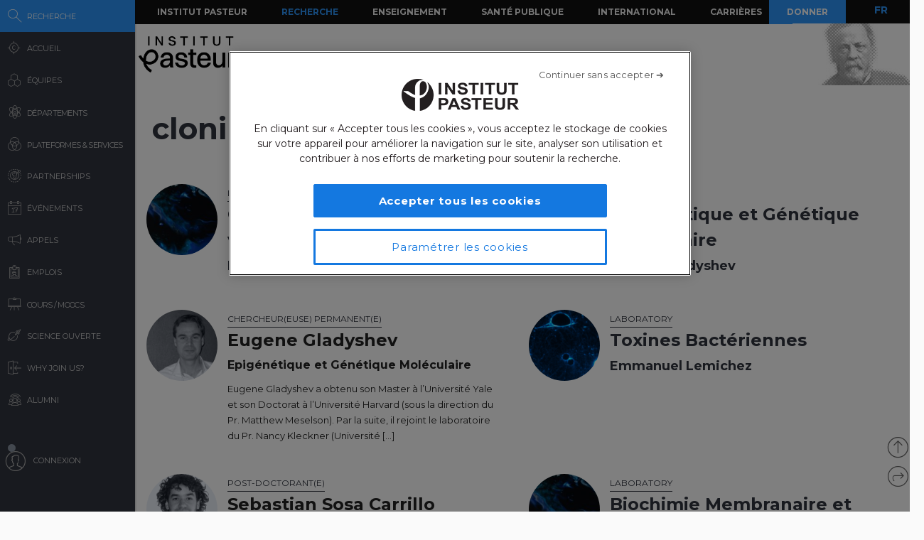

--- FILE ---
content_type: text/html; charset=UTF-8
request_url: https://research.pasteur.fr/fr/technique/cloning/page/2/
body_size: 19458
content:
<!DOCTYPE html>
<!--[if IE 7]>
<html class="ie ie7" lang="fr-FR">
<![endif]-->
<!--[if IE 8]>
<html class="ie ie8" lang="fr-FR">
<![endif]-->
<!--[if !(IE 7) | !(IE 8)  ]><!-->
<html lang="fr-FR">
<!--<![endif]-->
<head>
	<meta charset="UTF-8">
	<meta name="author" content="research.pasteur.fr – Institut Pasteur">
	<meta name="viewport" content="initial-scale=1.0, user-scalable=no, width=device-width">
	<!-- Google Tag Manager -->
	<script>(function(w,d,s,l,i){w[l]=w[l]||[];w[l].push({'gtm.start':
	new Date().getTime(),event:'gtm.js'});var f=d.getElementsByTagName(s)[0],
	j=d.createElement(s),dl=l!='dataLayer'?'&l='+l:'';j.async=true;j.src=
	'https://www.googletagmanager.com/gtm.js?id='+i+dl;f.parentNode.insertBefore(j,f);
	})(window,document,'script','dataLayer','GTM-PTKV7MC');</script>
	<!-- End Google Tag Manager -->
	<script>
	  (function(i,s,o,g,r,a,m){i['GoogleAnalyticsObject']=r;i[r]=i[r]||function(){
	  (i[r].q=i[r].q||[]).push(arguments)},i[r].l=1*new Date();a=s.createElement(o),
	  m=s.getElementsByTagName(o)[0];a.async=1;a.src=g;m.parentNode.insertBefore(a,m)
	  })(window,document,'script','//www.google-analytics.com/analytics.js','ga');
	  ga('create', 'UA-62613008-1', 'auto');
	  ga('send', 'pageview');
	</script>
	<!-- Google tag (gtag.js) -->
	<script async src="https://www.googletagmanager.com/gtag/js?id=G-0KT3NN42GC"></script>
	<script>
  		window.dataLayer = window.dataLayer || [];
  		function gtag(){dataLayer.push(arguments);}
  		gtag('js', new Date());	
  		gtag('config', 'G-0KT3NN42GC');
	</script>
													<title>Etienne Simon-Loriere - cloning Archives - Page 2 of 9 - Research - Institut Pasteur</title>
	<link rel="icon" type="image/png" href="https://research.pasteur.fr/wp-content/themes/biologyx2/images/favicon/favicon-96x96.png" sizes="96x96" />
	<link rel="icon" type="image/svg+xml" href="https://research.pasteur.fr/wp-content/themes/biologyx2/images/favicon/favicon.svg" />
	<link rel="shortcut icon" href="https://research.pasteur.fr/wp-content/themes/biologyx2/images/favicon/favicon.ico" />
	<link rel="apple-touch-icon" sizes="180x180" href="https://research.pasteur.fr/wp-content/themes/biologyx2/images/favicon/apple-touch-icon.png" />
	<meta name="apple-mobile-web-app-title" content="Research" />
	<link rel="manifest" href="https://research.pasteur.fr/wp-content/themes/biologyx2/images/favicon/site.webmanifest" />
		<!--[if lt IE 9]>
	<script src="https://research.pasteur.fr/wp-content/themes/biologyx2/js/html5.js"></script>
	<![endif]-->
	<meta name='robots' content='index, follow, max-image-preview:large, max-snippet:-1, max-video-preview:-1' />

	<!-- This site is optimized with the Yoast SEO plugin v26.8 - https://yoast.com/product/yoast-seo-wordpress/ -->
	<link rel="canonical" href="https://research.pasteur.fr/fr/technique/cloning/page/2/" />
	<link rel="prev" href="https://research.pasteur.fr/fr/technique/cloning/" />
	<link rel="next" href="https://research.pasteur.fr/fr/technique/cloning/page/3/" />
	<meta property="og:locale" content="fr_FR" />
	<meta property="og:type" content="article" />
	<meta property="og:title" content="cloning Archives - Page 2 of 9 - Research" />
	<meta property="og:url" content="https://research.pasteur.fr/fr/technique/cloning/" />
	<meta property="og:site_name" content="Research" />
	<meta property="og:image" content="https://research.pasteur.fr/wp-content/uploads/2015/09/research.pasteur.fr_institutpasteur_34456-1.jpg" />
	<meta property="og:image:width" content="2000" />
	<meta property="og:image:height" content="1333" />
	<meta property="og:image:type" content="image/jpeg" />
	<meta name="twitter:card" content="summary_large_image" />
	<script type="application/ld+json" class="yoast-schema-graph">{"@context":"https://schema.org","@graph":[{"@type":"CollectionPage","@id":"https://research.pasteur.fr/fr/technique/cloning/","url":"https://research.pasteur.fr/fr/technique/cloning/page/2/","name":"cloning Archives - Page 2 of 9 - Research","isPartOf":{"@id":"https://research.pasteur.fr/fr/#website"},"breadcrumb":{"@id":"https://research.pasteur.fr/fr/technique/cloning/page/2/#breadcrumb"},"inLanguage":"fr-FR"},{"@type":"BreadcrumbList","@id":"https://research.pasteur.fr/fr/technique/cloning/page/2/#breadcrumb","itemListElement":[{"@type":"ListItem","position":1,"name":"Home","item":"https://research.pasteur.fr/fr/"},{"@type":"ListItem","position":2,"name":"Molecular Biology/Sequencing/ Gene editing","item":"https://research.pasteur.fr/fr/technique/molecular-biologysequencing-gene-editing/"},{"@type":"ListItem","position":3,"name":"cloning"}]},{"@type":"WebSite","@id":"https://research.pasteur.fr/fr/#website","url":"https://research.pasteur.fr/fr/","name":"Research","description":"Institut Pasteur • Paris • Biologie, micro-organismes, maladies et vaccins","publisher":{"@id":"https://research.pasteur.fr/fr/#organization"},"potentialAction":[{"@type":"SearchAction","target":{"@type":"EntryPoint","urlTemplate":"https://research.pasteur.fr/fr/?s={search_term_string}"},"query-input":{"@type":"PropertyValueSpecification","valueRequired":true,"valueName":"search_term_string"}}],"inLanguage":"fr-FR"},{"@type":"Organization","@id":"https://research.pasteur.fr/fr/#organization","name":"Institut Pasteur","url":"https://research.pasteur.fr/fr/","logo":{"@type":"ImageObject","inLanguage":"fr-FR","@id":"https://research.pasteur.fr/fr/#/schema/logo/image/","url":"https://research.pasteur.fr/wp-content/uploads/2025/01/research_pasteur-logo-solo-new-logo-solo-new.webp","contentUrl":"https://research.pasteur.fr/wp-content/uploads/2025/01/research_pasteur-logo-solo-new-logo-solo-new.webp","width":180,"height":173,"caption":"Institut Pasteur"},"image":{"@id":"https://research.pasteur.fr/fr/#/schema/logo/image/"}}]}</script>
	<!-- / Yoast SEO plugin. -->


<link rel="alternate" type="application/rss+xml" title="Research &raquo; Feed" href="https://research.pasteur.fr/fr/feed/" />
<link rel="alternate" type="application/rss+xml" title="Research &raquo; Comments Feed" href="https://research.pasteur.fr/fr/comments/feed/" />
<link rel="alternate" type="application/rss+xml" title="Research &raquo; cloning Techniques Feed" href="https://research.pasteur.fr/fr/technique/cloning/feed/" />
<style id='wp-img-auto-sizes-contain-inline-css' type='text/css'>
img:is([sizes=auto i],[sizes^="auto," i]){contain-intrinsic-size:3000px 1500px}
/*# sourceURL=wp-img-auto-sizes-contain-inline-css */
</style>
<style id='wp-block-library-inline-css' type='text/css'>
:root{
  --wp-block-synced-color:#7a00df;
  --wp-block-synced-color--rgb:122, 0, 223;
  --wp-bound-block-color:var(--wp-block-synced-color);
  --wp-editor-canvas-background:#ddd;
  --wp-admin-theme-color:#007cba;
  --wp-admin-theme-color--rgb:0, 124, 186;
  --wp-admin-theme-color-darker-10:#006ba1;
  --wp-admin-theme-color-darker-10--rgb:0, 107, 160.5;
  --wp-admin-theme-color-darker-20:#005a87;
  --wp-admin-theme-color-darker-20--rgb:0, 90, 135;
  --wp-admin-border-width-focus:2px;
}
@media (min-resolution:192dpi){
  :root{
    --wp-admin-border-width-focus:1.5px;
  }
}
.wp-element-button{
  cursor:pointer;
}

:root .has-very-light-gray-background-color{
  background-color:#eee;
}
:root .has-very-dark-gray-background-color{
  background-color:#313131;
}
:root .has-very-light-gray-color{
  color:#eee;
}
:root .has-very-dark-gray-color{
  color:#313131;
}
:root .has-vivid-green-cyan-to-vivid-cyan-blue-gradient-background{
  background:linear-gradient(135deg, #00d084, #0693e3);
}
:root .has-purple-crush-gradient-background{
  background:linear-gradient(135deg, #34e2e4, #4721fb 50%, #ab1dfe);
}
:root .has-hazy-dawn-gradient-background{
  background:linear-gradient(135deg, #faaca8, #dad0ec);
}
:root .has-subdued-olive-gradient-background{
  background:linear-gradient(135deg, #fafae1, #67a671);
}
:root .has-atomic-cream-gradient-background{
  background:linear-gradient(135deg, #fdd79a, #004a59);
}
:root .has-nightshade-gradient-background{
  background:linear-gradient(135deg, #330968, #31cdcf);
}
:root .has-midnight-gradient-background{
  background:linear-gradient(135deg, #020381, #2874fc);
}
:root{
  --wp--preset--font-size--normal:16px;
  --wp--preset--font-size--huge:42px;
}

.has-regular-font-size{
  font-size:1em;
}

.has-larger-font-size{
  font-size:2.625em;
}

.has-normal-font-size{
  font-size:var(--wp--preset--font-size--normal);
}

.has-huge-font-size{
  font-size:var(--wp--preset--font-size--huge);
}

.has-text-align-center{
  text-align:center;
}

.has-text-align-left{
  text-align:left;
}

.has-text-align-right{
  text-align:right;
}

.has-fit-text{
  white-space:nowrap !important;
}

#end-resizable-editor-section{
  display:none;
}

.aligncenter{
  clear:both;
}

.items-justified-left{
  justify-content:flex-start;
}

.items-justified-center{
  justify-content:center;
}

.items-justified-right{
  justify-content:flex-end;
}

.items-justified-space-between{
  justify-content:space-between;
}

.screen-reader-text{
  border:0;
  clip-path:inset(50%);
  height:1px;
  margin:-1px;
  overflow:hidden;
  padding:0;
  position:absolute;
  width:1px;
  word-wrap:normal !important;
}

.screen-reader-text:focus{
  background-color:#ddd;
  clip-path:none;
  color:#444;
  display:block;
  font-size:1em;
  height:auto;
  left:5px;
  line-height:normal;
  padding:15px 23px 14px;
  text-decoration:none;
  top:5px;
  width:auto;
  z-index:100000;
}
html :where(.has-border-color){
  border-style:solid;
}

html :where([style*=border-top-color]){
  border-top-style:solid;
}

html :where([style*=border-right-color]){
  border-right-style:solid;
}

html :where([style*=border-bottom-color]){
  border-bottom-style:solid;
}

html :where([style*=border-left-color]){
  border-left-style:solid;
}

html :where([style*=border-width]){
  border-style:solid;
}

html :where([style*=border-top-width]){
  border-top-style:solid;
}

html :where([style*=border-right-width]){
  border-right-style:solid;
}

html :where([style*=border-bottom-width]){
  border-bottom-style:solid;
}

html :where([style*=border-left-width]){
  border-left-style:solid;
}
html :where(img[class*=wp-image-]){
  height:auto;
  max-width:100%;
}
:where(figure){
  margin:0 0 1em;
}

html :where(.is-position-sticky){
  --wp-admin--admin-bar--position-offset:var(--wp-admin--admin-bar--height, 0px);
}

@media screen and (max-width:600px){
  html :where(.is-position-sticky){
    --wp-admin--admin-bar--position-offset:0px;
  }
}

/*# sourceURL=wp-block-library-inline-css */
</style><style id='global-styles-inline-css' type='text/css'>
:root{--wp--preset--aspect-ratio--square: 1;--wp--preset--aspect-ratio--4-3: 4/3;--wp--preset--aspect-ratio--3-4: 3/4;--wp--preset--aspect-ratio--3-2: 3/2;--wp--preset--aspect-ratio--2-3: 2/3;--wp--preset--aspect-ratio--16-9: 16/9;--wp--preset--aspect-ratio--9-16: 9/16;--wp--preset--color--black: #000000;--wp--preset--color--cyan-bluish-gray: #abb8c3;--wp--preset--color--white: #ffffff;--wp--preset--color--pale-pink: #f78da7;--wp--preset--color--vivid-red: #cf2e2e;--wp--preset--color--luminous-vivid-orange: #ff6900;--wp--preset--color--luminous-vivid-amber: #fcb900;--wp--preset--color--light-green-cyan: #7bdcb5;--wp--preset--color--vivid-green-cyan: #00d084;--wp--preset--color--pale-cyan-blue: #8ed1fc;--wp--preset--color--vivid-cyan-blue: #0693e3;--wp--preset--color--vivid-purple: #9b51e0;--wp--preset--gradient--vivid-cyan-blue-to-vivid-purple: linear-gradient(135deg,rgb(6,147,227) 0%,rgb(155,81,224) 100%);--wp--preset--gradient--light-green-cyan-to-vivid-green-cyan: linear-gradient(135deg,rgb(122,220,180) 0%,rgb(0,208,130) 100%);--wp--preset--gradient--luminous-vivid-amber-to-luminous-vivid-orange: linear-gradient(135deg,rgb(252,185,0) 0%,rgb(255,105,0) 100%);--wp--preset--gradient--luminous-vivid-orange-to-vivid-red: linear-gradient(135deg,rgb(255,105,0) 0%,rgb(207,46,46) 100%);--wp--preset--gradient--very-light-gray-to-cyan-bluish-gray: linear-gradient(135deg,rgb(238,238,238) 0%,rgb(169,184,195) 100%);--wp--preset--gradient--cool-to-warm-spectrum: linear-gradient(135deg,rgb(74,234,220) 0%,rgb(151,120,209) 20%,rgb(207,42,186) 40%,rgb(238,44,130) 60%,rgb(251,105,98) 80%,rgb(254,248,76) 100%);--wp--preset--gradient--blush-light-purple: linear-gradient(135deg,rgb(255,206,236) 0%,rgb(152,150,240) 100%);--wp--preset--gradient--blush-bordeaux: linear-gradient(135deg,rgb(254,205,165) 0%,rgb(254,45,45) 50%,rgb(107,0,62) 100%);--wp--preset--gradient--luminous-dusk: linear-gradient(135deg,rgb(255,203,112) 0%,rgb(199,81,192) 50%,rgb(65,88,208) 100%);--wp--preset--gradient--pale-ocean: linear-gradient(135deg,rgb(255,245,203) 0%,rgb(182,227,212) 50%,rgb(51,167,181) 100%);--wp--preset--gradient--electric-grass: linear-gradient(135deg,rgb(202,248,128) 0%,rgb(113,206,126) 100%);--wp--preset--gradient--midnight: linear-gradient(135deg,rgb(2,3,129) 0%,rgb(40,116,252) 100%);--wp--preset--font-size--small: 13px;--wp--preset--font-size--medium: 20px;--wp--preset--font-size--large: 36px;--wp--preset--font-size--x-large: 42px;--wp--preset--spacing--20: 0.44rem;--wp--preset--spacing--30: 0.67rem;--wp--preset--spacing--40: 1rem;--wp--preset--spacing--50: 1.5rem;--wp--preset--spacing--60: 2.25rem;--wp--preset--spacing--70: 3.38rem;--wp--preset--spacing--80: 5.06rem;--wp--preset--shadow--natural: 6px 6px 9px rgba(0, 0, 0, 0.2);--wp--preset--shadow--deep: 12px 12px 50px rgba(0, 0, 0, 0.4);--wp--preset--shadow--sharp: 6px 6px 0px rgba(0, 0, 0, 0.2);--wp--preset--shadow--outlined: 6px 6px 0px -3px rgb(255, 255, 255), 6px 6px rgb(0, 0, 0);--wp--preset--shadow--crisp: 6px 6px 0px rgb(0, 0, 0);}:where(.is-layout-flex){gap: 0.5em;}:where(.is-layout-grid){gap: 0.5em;}body .is-layout-flex{display: flex;}.is-layout-flex{flex-wrap: wrap;align-items: center;}.is-layout-flex > :is(*, div){margin: 0;}body .is-layout-grid{display: grid;}.is-layout-grid > :is(*, div){margin: 0;}:where(.wp-block-columns.is-layout-flex){gap: 2em;}:where(.wp-block-columns.is-layout-grid){gap: 2em;}:where(.wp-block-post-template.is-layout-flex){gap: 1.25em;}:where(.wp-block-post-template.is-layout-grid){gap: 1.25em;}.has-black-color{color: var(--wp--preset--color--black) !important;}.has-cyan-bluish-gray-color{color: var(--wp--preset--color--cyan-bluish-gray) !important;}.has-white-color{color: var(--wp--preset--color--white) !important;}.has-pale-pink-color{color: var(--wp--preset--color--pale-pink) !important;}.has-vivid-red-color{color: var(--wp--preset--color--vivid-red) !important;}.has-luminous-vivid-orange-color{color: var(--wp--preset--color--luminous-vivid-orange) !important;}.has-luminous-vivid-amber-color{color: var(--wp--preset--color--luminous-vivid-amber) !important;}.has-light-green-cyan-color{color: var(--wp--preset--color--light-green-cyan) !important;}.has-vivid-green-cyan-color{color: var(--wp--preset--color--vivid-green-cyan) !important;}.has-pale-cyan-blue-color{color: var(--wp--preset--color--pale-cyan-blue) !important;}.has-vivid-cyan-blue-color{color: var(--wp--preset--color--vivid-cyan-blue) !important;}.has-vivid-purple-color{color: var(--wp--preset--color--vivid-purple) !important;}.has-black-background-color{background-color: var(--wp--preset--color--black) !important;}.has-cyan-bluish-gray-background-color{background-color: var(--wp--preset--color--cyan-bluish-gray) !important;}.has-white-background-color{background-color: var(--wp--preset--color--white) !important;}.has-pale-pink-background-color{background-color: var(--wp--preset--color--pale-pink) !important;}.has-vivid-red-background-color{background-color: var(--wp--preset--color--vivid-red) !important;}.has-luminous-vivid-orange-background-color{background-color: var(--wp--preset--color--luminous-vivid-orange) !important;}.has-luminous-vivid-amber-background-color{background-color: var(--wp--preset--color--luminous-vivid-amber) !important;}.has-light-green-cyan-background-color{background-color: var(--wp--preset--color--light-green-cyan) !important;}.has-vivid-green-cyan-background-color{background-color: var(--wp--preset--color--vivid-green-cyan) !important;}.has-pale-cyan-blue-background-color{background-color: var(--wp--preset--color--pale-cyan-blue) !important;}.has-vivid-cyan-blue-background-color{background-color: var(--wp--preset--color--vivid-cyan-blue) !important;}.has-vivid-purple-background-color{background-color: var(--wp--preset--color--vivid-purple) !important;}.has-black-border-color{border-color: var(--wp--preset--color--black) !important;}.has-cyan-bluish-gray-border-color{border-color: var(--wp--preset--color--cyan-bluish-gray) !important;}.has-white-border-color{border-color: var(--wp--preset--color--white) !important;}.has-pale-pink-border-color{border-color: var(--wp--preset--color--pale-pink) !important;}.has-vivid-red-border-color{border-color: var(--wp--preset--color--vivid-red) !important;}.has-luminous-vivid-orange-border-color{border-color: var(--wp--preset--color--luminous-vivid-orange) !important;}.has-luminous-vivid-amber-border-color{border-color: var(--wp--preset--color--luminous-vivid-amber) !important;}.has-light-green-cyan-border-color{border-color: var(--wp--preset--color--light-green-cyan) !important;}.has-vivid-green-cyan-border-color{border-color: var(--wp--preset--color--vivid-green-cyan) !important;}.has-pale-cyan-blue-border-color{border-color: var(--wp--preset--color--pale-cyan-blue) !important;}.has-vivid-cyan-blue-border-color{border-color: var(--wp--preset--color--vivid-cyan-blue) !important;}.has-vivid-purple-border-color{border-color: var(--wp--preset--color--vivid-purple) !important;}.has-vivid-cyan-blue-to-vivid-purple-gradient-background{background: var(--wp--preset--gradient--vivid-cyan-blue-to-vivid-purple) !important;}.has-light-green-cyan-to-vivid-green-cyan-gradient-background{background: var(--wp--preset--gradient--light-green-cyan-to-vivid-green-cyan) !important;}.has-luminous-vivid-amber-to-luminous-vivid-orange-gradient-background{background: var(--wp--preset--gradient--luminous-vivid-amber-to-luminous-vivid-orange) !important;}.has-luminous-vivid-orange-to-vivid-red-gradient-background{background: var(--wp--preset--gradient--luminous-vivid-orange-to-vivid-red) !important;}.has-very-light-gray-to-cyan-bluish-gray-gradient-background{background: var(--wp--preset--gradient--very-light-gray-to-cyan-bluish-gray) !important;}.has-cool-to-warm-spectrum-gradient-background{background: var(--wp--preset--gradient--cool-to-warm-spectrum) !important;}.has-blush-light-purple-gradient-background{background: var(--wp--preset--gradient--blush-light-purple) !important;}.has-blush-bordeaux-gradient-background{background: var(--wp--preset--gradient--blush-bordeaux) !important;}.has-luminous-dusk-gradient-background{background: var(--wp--preset--gradient--luminous-dusk) !important;}.has-pale-ocean-gradient-background{background: var(--wp--preset--gradient--pale-ocean) !important;}.has-electric-grass-gradient-background{background: var(--wp--preset--gradient--electric-grass) !important;}.has-midnight-gradient-background{background: var(--wp--preset--gradient--midnight) !important;}.has-small-font-size{font-size: var(--wp--preset--font-size--small) !important;}.has-medium-font-size{font-size: var(--wp--preset--font-size--medium) !important;}.has-large-font-size{font-size: var(--wp--preset--font-size--large) !important;}.has-x-large-font-size{font-size: var(--wp--preset--font-size--x-large) !important;}
/*# sourceURL=global-styles-inline-css */
</style>
<style id='core-block-supports-inline-css' type='text/css'>
/**
 * Core styles: block-supports
 */

/*# sourceURL=core-block-supports-inline-css */
</style>

<style id='classic-theme-styles-inline-css' type='text/css'>
/**
 * These rules are needed for backwards compatibility.
 * They should match the button element rules in the base theme.json file.
 */
.wp-block-button__link {
	color: #ffffff;
	background-color: #32373c;
	border-radius: 9999px; /* 100% causes an oval, but any explicit but really high value retains the pill shape. */

	/* This needs a low specificity so it won't override the rules from the button element if defined in theme.json. */
	box-shadow: none;
	text-decoration: none;

	/* The extra 2px are added to size solids the same as the outline versions.*/
	padding: calc(0.667em + 2px) calc(1.333em + 2px);

	font-size: 1.125em;
}

.wp-block-file__button {
	background: #32373c;
	color: #ffffff;
	text-decoration: none;
}

/*# sourceURL=/wp-includes/css/classic-themes.css */
</style>
<link rel='stylesheet' id='biologyx-style-css' href='https://research.pasteur.fr/wp-content/themes/biologyx2/style.css' type='text/css' media='all' />
<script type="text/javascript" src="https://research.pasteur.fr/wp-content/plugins/ewww-image-optimizer/includes/check-webp.js" id="ewww-webp-check-script-js" async="async" data-wp-strategy="async"></script>
<script type="text/javascript" src="https://research.pasteur.fr/wp-content/themes/biologyx2/js/js.cookie.js" id="js-cookie-js"></script>
<script type="text/javascript" src="https://research.pasteur.fr/wp-includes/js/jquery/jquery.js" id="jquery-core-js"></script>
<script type="text/javascript" src="https://research.pasteur.fr/wp-includes/js/jquery/jquery-migrate.js" id="jquery-migrate-js"></script>
<script type="text/javascript" src="https://research.pasteur.fr/wp-content/themes/biologyx2/js/atc.min.js" id="addtocalendar-js"></script>
<script type="text/javascript" src="https://research.pasteur.fr/wp-content/themes/biologyx2/js/scripts.js" id="my-script-js"></script>
<link rel="https://api.w.org/" href="https://research.pasteur.fr/fr/wp-json/" /><link rel="EditURI" type="application/rsd+xml" title="RSD" href="https://research.pasteur.fr/xmlrpc.php?rsd" />
<meta name="generator" content="WordPress 6.9" />
<link hreflang="en" href="https://research.pasteur.fr/en/technique/cloning/page/2/" rel="alternate" />
<link hreflang="fr" href="https://research.pasteur.fr/fr/technique/cloning/page/2/" rel="alternate" />
<link hreflang="x-default" href="https://research.pasteur.fr/en/technique/cloning/page/2/" rel="alternate" />
<meta name="generator" content="qTranslate-XT 3.15.4" />
<style>.wp-block-gallery.is-cropped .blocks-gallery-item picture{height:100%;width:100%;}</style>	<link href="https://fonts.googleapis.com/css?family=Montserrat:400,700&display=swap" rel="stylesheet">	
		<script type="text/javascript">		
		var curLang = 'fr';
		//var uid = '0';

		var gmarkers = [];
		var myMarkers = new Array();

		function setMarkers(map, markers) {
	        for (var i = 0; i < markers.length; i++) {
		        var sites = markers[i];

				if (sites[7] == 'Network'){
					var myIcon = new google.maps.MarkerImage('https://research.pasteur.fr/wp-content/themes/biologyx2/images/gmaps/marker-blue.png', null, null, null, new google.maps.Size(17,17));
					var image = {
					    url: 'https://research.pasteur.fr/wp-content/themes/biologyx2/images/gmaps/marker-blue.png',
					    // This marker is 20 pixels wide by 32 pixels high.
					    size: new google.maps.Size(17, 17),
					    scaledSize: new google.maps.Size(17, 17),
					    // The origin for this image is (0, 0).
					    origin: new google.maps.Point(0, 0),
					    // The anchor for this image is the base of the flagpole at (0, 32).
					    anchor: new google.maps.Point(8, 8)
					  };
				}else{
					var myIcon = new google.maps.MarkerImage('https://research.pasteur.fr/wp-content/themes/biologyx2/images/gmaps/marker-red.png', null, null, null, new google.maps.Size(17,17));
				}

				var latiRand = sites[1] ;
				var longRand = sites[2] ;

	            var siteLatLng = new google.maps.LatLng( latiRand , longRand );

	            marker = new google.maps.Marker({
	                position: siteLatLng,
	                map: map,
	                title: sites[0],
	                icon: image,
	                animation : google.maps.Animation.DROP,
	                html: '<div class="map-content" ><div class="map-img"><a class="loadnet" href="'+sites[6]+'"><img src="'+sites[4]+'"></a></div><div class="map-title"><h3 class="small-margin"><a class="loadnet" href="'+sites[6]+'">'+sites[3]+'</a></h3>'+sites[8]+'</div></br>'+sites[5]+'</br></div>'
	            });

	            google.maps.event.addListener(marker, "mouseover", function () {

	                infowindow.setContent(this.html);
	                infowindow.open(map, this);

	            });
				gmarkers.push(marker);
	        }
	    }
	</script>
	<script async defer src="https://maps.googleapis.com/maps/api/js?key=AIzaSyDbNdyWxJ3JtAN60Y6dg9OGiIqEEigUgbQ"></script>
</head>

<body class="archive paged tax-technique term-cloning term-4435 paged-2 wp-theme-biologyx2 0 external scroll-bared open 18.221.120.124">
	<!-- Google Tag Manager (noscript) -->
	<noscript><iframe src="https://www.googletagmanager.com/ns.html?id=GTM-PTKV7MC"
	height="0" width="0" style="display:none;visibility:hidden"></iframe></noscript>
	<!-- End Google Tag Manager (noscript) -->
	
	<div id="page" class="hfeed site ajax">


		<div id="mobile-menu">
			<div class="container">
				<div class="bar1 bars"></div>
				<div class="bar2 bars"></div>
				<div class="bar3 bars"></div>
			</div>
		</div>




		<div id="lbar" role="menu" class="open">

			<div id="togglebar">
				<div class="ham-btn center-all">
					<div class="bar1 bars"></div>
					<div class="bar2 bars"></div>
					<div class="bar3 bars"></div>
				</div>
			</div>

			<div class="relwrap">

				<nav id="main-nav" role="navigation" class="scroll-bared">
					<ul id="first-menu">

						<li class="blue">
							<div id="search-button" data-icon="-" class="ibutton icon">
								<div class="aname">Recherche</div>
							</div>
						</li>
						<li>
							<a href="https://research.pasteur.fr/fr" data-icon="&#xe015;" class="ibutton icon">
								<div class="aname">Accueil</div>
							</a>
						</li>

						<li>
							<a href="https://research.pasteur.fr/fr/teams-heads" data-icon="z" class="ibutton icon">
								<div class="aname">Équipes</div>
							</a>
						</li>

						<li>
							<a href="https://research.pasteur.fr/fr/departments" data-icon="2" class="ibutton icon">
								<div class="aname big">Départements</div>
							</a>
						</li>

						<li>
							<a href="https://research.pasteur.fr/fr/centers"  data-icon="Z" class="ibutton icon">
								<div class="aname big">Plateformes & Services</div>
							</a>
						</li>
						
						<li>
							<a href="https://research.pasteur.fr/fr/partnerships" data-icon="q" class="ibutton icon">
								<div class="aname">Partnerships</div>
							</a>
						</li>

						<li>
							<a href="https://research.pasteur.fr/fr/events" data-icon="l" class="ibutton icon">
								<div class="aname">Événements</div>
							</a>
						</li>
						
						
					
						
												
						 
						
						<li>
							<a href="https://research.pasteur.fr/fr/calls" data-icon="R" class="ibutton icon">
								<div class="aname">Appels</div>
							</a>
						</li>
						<li>
							<a href="https://research.pasteur.fr/fr/jobs" data-icon="&#xe008;" class="ibutton icon">
								<div class="aname">Emplois</div>
							</a>
						</li>
						<li>
							<a href="https://research.pasteur.fr/fr/courses" data-icon="&#xe01b;" class="ibutton icon">
								<div class="aname big">Cours / MOOCs</div>
							</a>
						</li>
						
						<li>
							<a href="https://research.pasteur.fr/fr/open-science" data-icon="&#xe04b;" class="ibutton icon">
								<div class="aname">Science Ouverte</div>
							</a>
						</li>						
						
						<li>
							<a href="https://research.pasteur.fr/fr/welcome" data-icon="&#xe000;" class="ibutton icon">
								<div class="aname">Why join us?</div>
							</a>
						</li>
						<li>
							<a href="https://research.pasteur.fr/fr/alumni" data-icon="w" class="ibutton icon">
								<div class="aname">Alumni</div>
							</a>
						</li>
													<li class="login">
								<a id="login-btn" href="https://research.pasteur.fr/fr/connect" data-icon="a" class="ibutton icon no-ajax">
									<div class="aname">Connexion</div>
								</a>
							</li>
												<div id="lang-btn-mobile">
							
<ul class="language-chooser language-chooser-text qtranxs_language_chooser" id="qtranslate-chooser">
<li class="lang-en"><a href="https://research.pasteur.fr/en/technique/cloning/page/2/" title="EN (en)" class="qtranxs_text qtranxs_text_en"><span>EN</span></a></li>
<li class="lang-fr active"><a href="https://research.pasteur.fr/fr/technique/cloning/page/2/" title="FR (fr)" class="qtranxs_text qtranxs_text_fr"><span>FR</span></a></li>
</ul><div class="qtranxs_widget_end"></div>
						</div>
					</ul>

				</nav>

			</div>
		</div>


		<div id="pasteur-n" class="site-header">
			
			<div id="navbar" class="navbar">
				<nav id="site-navigation" class="navigation main-navigation">
					<h3 class="menu-toggle">Menu</h3>
					<a class="screen-reader-text skip-link" href="#content" title="Aller au contenu">Aller au contenu</a>
					<div class="menu-global-menu-container"><ul id="menu-global-menu" class="nav-menu"><li id="menu-item-47716" class="menu-item menu-item-type-custom menu-item-object-custom menu-item-47716"><a href="https://www.pasteur.fr/fr">Institut Pasteur</a></li>
<li id="menu-item-3782" class="active menu-item menu-item-type-post_type menu-item-object-page menu-item-home menu-item-3782"><a href="https://research.pasteur.fr/fr/">Recherche</a></li>
<li id="menu-item-3796" class="menu-item menu-item-type-custom menu-item-object-custom menu-item-3796"><a href="https://www.pasteur.fr/fr/enseignement">Enseignement</a></li>
<li id="menu-item-3795" class="menu-item menu-item-type-custom menu-item-object-custom menu-item-3795"><a href="https://www.pasteur.fr/fr/sante-publique">Santé Publique</a></li>
<li id="menu-item-17973" class="menu-item menu-item-type-custom menu-item-object-custom menu-item-17973"><a href="https://www.pasteur.fr/fr/international">International</a></li>
<li id="menu-item-3797" class="menu-item menu-item-type-custom menu-item-object-custom menu-item-3797"><a href="https://www.pasteur.fr/fr/carrieres">Carrières</a></li>
</ul></div>					
					<a id="donate" href="https://don.pasteur.fr" target="_blank">Donner</a>
				</nav><!-- #site-navigation -->
			</div><!-- #navbar -->
			
			
			<div class="sub-menu-wrap">
				<a href="http://www.pasteur.fr/en">
					<div id="iplogo"></div>
				</a>
				
	
								
				
				<div id="head-pasteur"></div>
				<div class="clear"></div>
			</div>

			
		</div><!-- #pasteur-n -->

		<div id="loading-layer">
			<div id="anim-loading-layer">
				<div class="svgloader" title="0">
				  <svg version="1.1" id="Layer_1" xmlns="http://www.w3.org/2000/svg" xmlns:xlink="http://www.w3.org/1999/xlink" x="0px" y="0px"
				     width="24px" height="30px" viewBox="0 0 24 30" style="enable-background:new 0 0 50 50;" xml:space="preserve">
				    <rect x="0" y="13" width="4" height="5" fill="#333">
				      <animate attributeName="height" attributeType="XML"
				        values="5;21;5"
				        begin="0s" dur="1s" repeatCount="indefinite" />
				      <animate attributeName="y" attributeType="XML"
				        values="13; 5; 13"
				        begin="0s" dur="1s" repeatCount="indefinite" />
				    </rect>
				    <rect x="10" y="13" width="4" height="5" fill="#333">
				      <animate attributeName="height" attributeType="XML"
				        values="5;21;5"
				        begin="0.15s" dur="1s" repeatCount="indefinite" />
				      <animate attributeName="y" attributeType="XML"
				        values="13; 5; 13"
				        begin="0.15s" dur="1s" repeatCount="indefinite" />
				    </rect>
				    <rect x="20" y="13" width="4" height="5" fill="#333">
				      <animate attributeName="height" attributeType="XML"
				        values="5;21;5"
				        begin="0.3s" dur="1s" repeatCount="indefinite" />
				      <animate attributeName="y" attributeType="XML"
				        values="13; 5; 13"
				        begin="0.3s" dur="1s" repeatCount="indefinite" />
				    </rect>
				  </svg>
				</div>
			</div>
		</div>

		<div id="search-wrap" class="scroll-bared ">

			<div id="seach-wrap-close" data-icon="&#xe01e;" class="btn close hover-label" data-txt="Fermer"></div>

			<div class="ui-wrap">

				<div id="search-header">

				<div id="anim-searching-layer">
					<div class="svgloader" title="0">
					  <svg version="1.1" id="Layer_1" xmlns="http://www.w3.org/2000/svg" xmlns:xlink="http://www.w3.org/1999/xlink" x="0px" y="0px"
					     width="24px" height="30px" viewBox="0 0 24 30" style="enable-background:new 0 0 50 50;" xml:space="preserve">
					    <rect x="0" y="13" width="4" height="5" fill="#333">
					      <animate attributeName="height" attributeType="XML"
					        values="5;21;5"
					        begin="0s" dur="1s" repeatCount="indefinite" />
					      <animate attributeName="y" attributeType="XML"
					        values="13; 5; 13"
					        begin="0s" dur="1s" repeatCount="indefinite" />
					    </rect>
					    <rect x="10" y="13" width="4" height="5" fill="#333">
					      <animate attributeName="height" attributeType="XML"
					        values="5;21;5"
					        begin="0.15s" dur="1s" repeatCount="indefinite" />
					      <animate attributeName="y" attributeType="XML"
					        values="13; 5; 13"
					        begin="0.15s" dur="1s" repeatCount="indefinite" />
					    </rect>
					    <rect x="20" y="13" width="4" height="5" fill="#333">
					      <animate attributeName="height" attributeType="XML"
					        values="5;21;5"
					        begin="0.3s" dur="1s" repeatCount="indefinite" />
					      <animate attributeName="y" attributeType="XML"
					        values="13; 5; 13"
					        begin="0.3s" dur="1s" repeatCount="indefinite" />
					    </rect>
					  </svg>
					</div>
				</div>

				
				<div id="search-form-part" class="active">

											<div id="slabel">Tapez votre recherche ici</div>
					
					<form method="get" class="menu-search-form" action="https://research.pasteur.fr/fr/">
						<input class="main-search" type="text" name="s" id="s" onkeypress="return event.keyCode != 13;" onfocus="if(this.value == 'Recherche') { this.value = ''; }" onfocusout="if(this.value == '') { this.value = 'Recherche'; }" value="Recherche"/>
					</form>


					<div id="search-adv">

					<div id="flabel" class="icon-tags"></div>
						<ul>
							<li class="s-tag" data-url="https://research.pasteur.fr/fr/teams-heads" data-pt="team+nrc+whocc">Équipes</li>
							<li class="s-tag" data-url="https://research.pasteur.fr/fr/member" data-pt="member">Membres</li>
							<li class="s-tag" data-url="https://research.pasteur.fr/fr/projects" data-pt="project+riip_project">Projets</li>
							<li class="s-tag" data-url="https://research.pasteur.fr/fr/events" data-pt="event">Événements</li>
							<li class="s-tag" data-url="https://research.pasteur.fr/fr/calls" data-pt="call">Appels</li>
							<li class="s-tag" data-url="https://research.pasteur.fr/fr/jobs" data-pt="job">Emplois</li>
							<li class="s-tag" data-url="https://research.pasteur.fr/fr/publication" data-pt="publication">publications</li>
							<li class="s-tag" data-url="https://research.pasteur.fr/fr/tools-software" data-pt="software">Logiciel</li>
							<li class="s-tag" data-url="https://research.pasteur.fr/fr/tools-software" data-pt="tool">Outils</li>
							<li class="s-tag" data-url="https://research.pasteur.fr/fr/ip-network" data-pt="riip_member+riip_project+network">Réseau</li>
							<li class="s-tag" data-url="https://research.pasteur.fr/fr/equipment" data-pt="equipment">Équipement</li>
						</ul>

					</div>
				</div>

								
				<div class="search-help">

					<h3>Un petit guide pour l'utilisation de la recherche avancée :</h3>
					<ul>
						<li>
							<strong>Tip 1.</strong> Utilisez <strong>""</strong> afin de chercher une expression exacte.<br>
							Exemple : <strong>"division cellulaire"</strong>
						</li>
						<li>
							<strong>Tip 2.</strong> Utilisez <strong>+</strong> afin de rendre obligatoire la présence d'un mot.<br>
							Exemple : <strong>+cellule +stem</strong>
						</li>
						<li>
							<strong>Tip 3.</strong> Utilisez <strong>+ et -</strong> afin de forcer une inclusion ou exclusion d'un mot.<br>
							Exemple : <strong>+cellule -stem</strong>
						</li>						
					</ul>
				</div>				

				<div id="search-advanced" class="clear ui">

					<div class="search-section">
						<div id="adv-search-description">e.g. searching for members in projects tagged cancer</div>
					</div>

					<div id="adv-ui-container" class="clear">

						<div class="double-switch centered">
							<div class="label left">Rechercher</div>
							<div class="box"><div class="bullet"></div></div>
							<div class="label right">Compteur</div>
						</div>

						<div id="adv-relation-bar"></div>

						<div id="adv-relation">
							<div class="compact-switch">
								<div class="item active">IN</div>
								<div class="item">OUT</div>
							</div>
						</div>

						<div id="adv-left-side" class="side">

							<div class="side-label">Contenu 1</div>

							<ul class="filter single">
								<label>Content Type</label>
								<li class="post_type active" data-pt="member">member</li>
								<li class="post_type" data-pt="team">team</li>
								<li class="post_type" data-pt="department">department</li>
								<li class="post_type" data-pt="center">center</li>
								<li class="post_type" data-pt="program_project">program_project</li>
								<li class="post_type" data-pt="nrc">nrc</li>
								<li class="post_type" data-pt="whocc">whocc</li>
								<li class="post_type" data-pt="project">project</li>
								<li class="post_type" data-pt="software">software</li>
								<li class="post_type" data-pt="tool">tool</li>
								<li class="post_type" data-pt="patent">patent</li>
							</ul>

							<ul class="filter taxo taxonomy-picker-load">
								<label>Keywords</label>
							</ul>

							<ul class="depend filter member job riip_member call position multiple"><label>Positions</label><li class="position" data-id="4223">Personnel Administratif</li><li class="position" data-id="6201">Chargé(e) de Recherche Expert</li><li class="position" data-id="6202">Directeur(trice) de Recherche</li><li class="position" data-id="4729">Assistant(e) de Recherche Clinique</li><li class="position" data-id="8651">Infirmier(e) de Recherche Clinique</li><li class="position" data-id="7825">Chercheur(euse) Clinicien(ne)</li><li class="position" data-id="7473">Manager de département</li><li class="position" data-id="8704">Etudiant(e) en alternance</li><li class="position" data-id="6203">Professeur(e)</li><li class="position" data-id="7775">Professeur Honoraire</li><li class="position" data-id="5173">Aide technique</li><li class="position" data-id="5389">Etudiant(e) en Master</li><li class="position" data-id="9179">MD-PhD</li><li class="position" data-id="8638">Personnel médical</li><li class="position" data-id="5493">Chercheur(euse) Contractuel(le)</li><li class="position" data-id="8637">Personnel infirmier</li><li class="position" data-id="4719">Chercheur(euse) Permanent(e)</li><li class="position" data-id="5899">Pharmacien(ne)</li><li class="position" data-id="56">Etudiant(e) en thèse</li><li class="position" data-id="5762">Médecin</li><li class="position" data-id="55">Post-doctorant(e)</li><li class="position" data-id="8067">Prize</li><li class="position" data-id="4697">Chef(fe) de Projet</li><li class="position" data-id="6200">Chargé(e) de Recherche</li><li class="position" data-id="685">Ingénieur(e) de Recherche</li><li class="position" data-id="5145">Chercheur(euse) Retraité(e)</li><li class="position" data-id="302">Technicien(ne)</li><li class="position" data-id="57">Etudiant(e)</li><li class="position" data-id="5900">Vétérinaire</li><li class="position" data-id="5255">Visiteur(euse) Scientifique</li></ul><ul class="depend filter member job riip_member call appointment multiple"><label>Appointments</label><li class="appointment" data-id="4726">Directeur(trice) Adjoint(e) de Centre</li><li class="appointment" data-id="4722">Directeur(trice) Adjoint(e) de Départment</li><li class="appointment" data-id="4724">Directeur(trice) Adjoint(e) de Centre National de Référence</li><li class="appointment" data-id="6418">Directeur(trice) Adjoint(e) de Plateforme</li><li class="appointment" data-id="4725">Directeur(trice) de Centre</li><li class="appointment" data-id="4721">Directeur(trice) de Départment</li><li class="appointment" data-id="5351">Directeur(trice) d'Institut</li><li class="appointment" data-id="4723">Directeur(trice) de Centre National de Référence</li><li class="appointment" data-id="4731">Chef(fe) de Groupe</li><li class="appointment" data-id="4728">Responsable de Plateforme</li><li class="appointment" data-id="6632">Responsable opérationnel et administratif</li><li class="appointment" data-id="4730">Responsable de Structure</li><li class="appointment" data-id="4928">Président(e) d'honneur de Département</li><li class="appointment" data-id="4727">Coordinateur(trice) du Labex</li></ul><ul class="depend filter team type_of_team multiple" style="display: none;"><label>Type of team</label><li class="type_of_team" data-id="Laboratory">Laboratory</li><li class="type_of_team" data-id="UMR">UMR</li><li class="type_of_team" data-id="UTechS">UTechS</li><li class="type_of_team" data-id="G5">Junior Group (G5)</li><li class="type_of_team" data-id="Pole">Technological Pole</li><li class="type_of_team" data-id="Platform">Platform</li><li class="type_of_team" data-id="Collection">Collection</li><li class="type_of_team" data-id="Group">Group</li></ul>
						</div>


						<div id="adv-right-side" class="side">

							<div class="side-label">Contenu 2</div>

							<ul class="filter single">
								<label>Content Type</label>
								<li class="post_type" data-pt="member">member</li>
								<li class="post_type active" data-pt="team">team</li>
								<li class="post_type" data-pt="department">department</li>
								<li class="post_type" data-pt="center">center</li>
								<li class="post_type" data-pt="program_project">program_project</li>
								<li class="post_type" data-pt="nrc">nrc</li>
								<li class="post_type" data-pt="whocc">whocc</li>
								<li class="post_type" data-pt="project">project</li>
								<li class="post_type" data-pt="software">software</li>
								<li class="post_type" data-pt="tool">tool</li>
								<li class="post_type" data-pt="patent">patent</li>
							</ul>

							<ul class="filter taxo taxonomy-picker-load">
								<label>Keywords</label>
							</ul>

							<ul class="depend filter member job riip_member call position multiple"><label>Positions</label><li class="position" data-id="4223">Personnel Administratif</li><li class="position" data-id="6201">Chargé(e) de Recherche Expert</li><li class="position" data-id="6202">Directeur(trice) de Recherche</li><li class="position" data-id="4729">Assistant(e) de Recherche Clinique</li><li class="position" data-id="8651">Infirmier(e) de Recherche Clinique</li><li class="position" data-id="7825">Chercheur(euse) Clinicien(ne)</li><li class="position" data-id="7473">Manager de département</li><li class="position" data-id="8704">Etudiant(e) en alternance</li><li class="position" data-id="6203">Professeur(e)</li><li class="position" data-id="7775">Professeur Honoraire</li><li class="position" data-id="5173">Aide technique</li><li class="position" data-id="5389">Etudiant(e) en Master</li><li class="position" data-id="9179">MD-PhD</li><li class="position" data-id="8638">Personnel médical</li><li class="position" data-id="5493">Chercheur(euse) Contractuel(le)</li><li class="position" data-id="8637">Personnel infirmier</li><li class="position" data-id="4719">Chercheur(euse) Permanent(e)</li><li class="position" data-id="5899">Pharmacien(ne)</li><li class="position" data-id="56">Etudiant(e) en thèse</li><li class="position" data-id="5762">Médecin</li><li class="position" data-id="55">Post-doctorant(e)</li><li class="position" data-id="8067">Prize</li><li class="position" data-id="4697">Chef(fe) de Projet</li><li class="position" data-id="6200">Chargé(e) de Recherche</li><li class="position" data-id="685">Ingénieur(e) de Recherche</li><li class="position" data-id="5145">Chercheur(euse) Retraité(e)</li><li class="position" data-id="302">Technicien(ne)</li><li class="position" data-id="57">Etudiant(e)</li><li class="position" data-id="5900">Vétérinaire</li><li class="position" data-id="5255">Visiteur(euse) Scientifique</li></ul><ul class="depend filter member job riip_member call appointment multiple"><label>Appointments</label><li class="appointment" data-id="4726">Directeur(trice) Adjoint(e) de Centre</li><li class="appointment" data-id="4722">Directeur(trice) Adjoint(e) de Départment</li><li class="appointment" data-id="4724">Directeur(trice) Adjoint(e) de Centre National de Référence</li><li class="appointment" data-id="6418">Directeur(trice) Adjoint(e) de Plateforme</li><li class="appointment" data-id="4725">Directeur(trice) de Centre</li><li class="appointment" data-id="4721">Directeur(trice) de Départment</li><li class="appointment" data-id="5351">Directeur(trice) d'Institut</li><li class="appointment" data-id="4723">Directeur(trice) de Centre National de Référence</li><li class="appointment" data-id="4731">Chef(fe) de Groupe</li><li class="appointment" data-id="4728">Responsable de Plateforme</li><li class="appointment" data-id="6632">Responsable opérationnel et administratif</li><li class="appointment" data-id="4730">Responsable de Structure</li><li class="appointment" data-id="4928">Président(e) d'honneur de Département</li><li class="appointment" data-id="4727">Coordinateur(trice) du Labex</li></ul><ul class="depend filter team type_of_team multiple" style="display: none;"><label>Type of team</label><li class="type_of_team" data-id="Laboratory">Laboratory</li><li class="type_of_team" data-id="UMR">UMR</li><li class="type_of_team" data-id="UTechS">UTechS</li><li class="type_of_team" data-id="G5">Junior Group (G5)</li><li class="type_of_team" data-id="Pole">Technological Pole</li><li class="type_of_team" data-id="Platform">Platform</li><li class="type_of_team" data-id="Collection">Collection</li><li class="type_of_team" data-id="Group">Group</li></ul>
						</div> <!-- adv-right-side -->

					</div><!-- adv-ui-container -->

					<div id="adv-search-go">Recherche</div>

				</div>
				
				</div>

				<div id="taxonomy-container" class="scroll-bared">
					<div id="taxonomy-wrap-close" data-icon="&#xe01e;" class="hover-label" data-txt="Fermer"></div>
					<div id="taxo-d"></div>
				</div>
				
				<div id="search-content">
									</div>
				
				

			</div>

		</div>

		<div id="graph-container"></div>

		<div id="timeline-container" class="scroll-bared"></div>

		<div id="rmodal-container">
			<div id="rmodal-wrap-close" data-icon="&#xe01e;" class="btn close hover-label" data-txt="Fermer"></div>
			<div id="rmodal-tback"></div>
			<div id="rmodal-content" class="scroll-bared"></div>
		</div>

		
		
		
		<div id="ajax-container">

			<div id="body-classes" class="archive paged tax-technique term-cloning term-4435 paged-2 wp-theme-biologyx2 0 external scroll-bared open 18.221.120.124"></div>
			<div id="body-title" data-c="Etienne Simon-Loriere - cloning Archives - Page 2 of 9 - Research - Institut Pasteur"></div>
			<div id="wp-edit-link-updater" data-c=""></div>

			
			
			<div id="lang-btn">
				
<ul class="language-chooser language-chooser-text qtranxs_language_chooser" id="qtranslate-chooser">
<li class="lang-en"><a href="https://research.pasteur.fr/en/technique/cloning/page/2/" title="EN (en)" class="qtranxs_text qtranxs_text_en"><span>EN</span></a></li>
<li class="lang-fr active"><a href="https://research.pasteur.fr/fr/technique/cloning/page/2/" title="FR (fr)" class="qtranxs_text qtranxs_text_fr"><span>FR</span></a></li>
</ul><div class="qtranxs_widget_end"></div>
			</div>
			 
			
			
			<div id="campus-ball" class="">
							</div>

			<div id="flying-buttons">

				<div id="backtoback" data-icon="T" class="icon relwrap">
					<div class="hidden-label left">Revenir</div>
				</div>

				<div id="backtotop" data-icon="V" class="icon relwrap">
					<div class="hidden-label left">Haut de page</div>
				</div>

				<div id="share-this" data-icon="&#xe041;" class="icon relwrap">
					<div class="hidden-label left">Partagez</div>
					<div id="sharer">												
						<a class="no-ajax social icon" data-icon="E" href="https://www.facebook.com/sharer/sharer.php?u=https://research.pasteur.fr/fr/team/evolutionary-genomics-rna-viruses/" target="_blank"></a>
						<a class="no-ajax social icon" data-icon="J" href="https://twitter.com/share?url=https://research.pasteur.fr/fr/team/evolutionary-genomics-rna-viruses/&hashtags=InstitutPasteur" target="_blank"></a>
						<a class="no-ajax social icon" data-icon="P" href="https://m.google.com/app/plus/x/?v=compose&content=https://research.pasteur.fr/fr/team/evolutionary-genomics-rna-viruses/" target="_blank"></a>
						<a class="no-ajax social icon" data-icon="L" href="http://www.linkedin.com/shareArticle?mini=true&url=https://research.pasteur.fr/fr/team/evolutionary-genomics-rna-viruses/" target="_blank"></a>
						<a class="no-ajax social icon" data-icon="&#xe013;" href="https://research.pasteur.fr/fr/team/evolutionary-genomics-rna-viruses/feed"></a>
						<a class="no-ajax social icon" data-icon="&#xe040;" href="mailto:?subject=[Institut Pasteur] Génomique évolutive des virus à ARN&body=Hi, I found this article and thought you might like it https://research.pasteur.fr/fr/team/evolutionary-genomics-rna-viruses/"></a>
					</div>
				</div>



			</div>


			<div id="next-prev-refs">
				<div id="nextlink">
					<div data-icon="U" class="icon"><a href="https://research.pasteur.fr/fr/team/stress-adaptation-metabolism-enterobacteria/" rel="next">Adaptation au stress et Métabolisme chez les entérobactéries</a></div>				</div>
				<div id="prevlink">
					<div data-icon="T" class="icon"><a href="https://research.pasteur.fr/fr/team/chimie-biologique-epigenetique/" rel="prev">Chimie Biologique Epigénétique</a></div>				</div>
			</div>
<div id="main" class="site-main">
	<div id="primary" class="content-area no-side">
		<div id="content" class="site-content" role="main">

					<header class="archive-header">
																<h1 class="archive-title">cloning [135]</h1>

							</header><!-- .archive-header -->

			<div id="inner-content">
													
<article id="post-101904" class="list double post-101904 team type-team status-publish hentry affiliation-cnrs affiliation-umr2000 scientific_field-evolution scientific_field-genetics-genomics scientific_field-genomics scientific_field-host-pathogen-interactions scientific_field-metagenomics scientific_field-microbiology-and-infection scientific_field-phylogenyphylogenetics scientific_field-public-health-research-and-clinical-research scientific_field-recombination scientific_field-vaccinology scientific_field-virology disease-dengue disease-ebola disease-hemorrhagic-fever disease-rift-valley-fever disease-virus-diseases disease-yellow-fever disease-zoonosis organism-aedes-aegypti-yellow-fever-mosquito organism-arbovirus organism-dengue-virus organism-ebola-virus organism-enteroviruses organism-human-derived-cells organism-japanese-encephalitis-virus organism-rift-valley-fever-virus organism-yellow-fever-virus organism-zika technique-celltissue-culture technique-cloning technique-crispr technique-data-visualization-tools technique-database technique-differential-expression-analysis technique-flow-cytometrycell-sorting technique-gene-editing technique-illumina-hiseq technique-illumina-miseq technique-illumina-nextseq technique-mutagenesis technique-nucleic-acids-techniques technique-pcr technique-pcr-rt-pcr technique-qpcr technique-read-mapping technique-rnaseq technique-routine-procedures-in-virology technique-sequence-analysis technique-sequence-homology-analysis technique-sequencing technique-transcriptome-analysis technique-variant-detection">

	
	
	<a href="https://research.pasteur.fr/fr/team/evolutionary-genomics-rna-viruses/" rel="bookmark">
	<div class="lcontent">

					<div class="list-thumbnail">
				<img width="150" height="150" src="https://research.pasteur.fr/wp-content/uploads/2022/12/research_pasteur-pawel-czerwinski-f-rcfqp7ze4-unsplash-150x150.jpg" class="attachment-thumbnail size-thumbnail" alt="" decoding="async" srcset="https://research.pasteur.fr/wp-content/uploads/2022/12/research_pasteur-pawel-czerwinski-f-rcfqp7ze4-unsplash-150x150.jpg 150w, https://research.pasteur.fr/wp-content/uploads/2022/12/research_pasteur-pawel-czerwinski-f-rcfqp7ze4-unsplash-50x50.jpg 50w, https://research.pasteur.fr/wp-content/uploads/2022/12/research_pasteur-pawel-czerwinski-f-rcfqp7ze4-unsplash-250x250.jpg 250w" sizes="(max-width: 150px) 100vw, 150px" />			</div>
			</div>

	<div class="rcontent">
														<div class="label-neutral">Laboratory</div>
					
		<h4 class="list-title">
						Génomique évolutive des virus à ARN								</h4>
		

							<h5>
				Etienne Simon-Loriere				</h5>
			

	</div>
	</a>
</article><!-- #post -->
									
<article id="post-96449" class="list double post-96449 team type-team status-publish hentry scientific_field-biochemistry scientific_field-chromatine scientific_field-chromosome scientific_field-dna-biosynthesis-modification-repair-and-degradation scientific_field-epigenetics-and-gene-regulation scientific_field-epigenomics scientific_field-evolution scientific_field-genetics scientific_field-genomics scientific_field-molecular-interactions scientific_field-mycology scientific_field-recombination disease-names-of-infectious-diseases organism-fungi technique-chromatin-accessibility-assays technique-cloning technique-dna-structure-analysis technique-gene-editing technique-gene-transfer technique-genome-analysis technique-mutagenesis technique-nucleic-acids-techniques technique-pcr technique-protein-isolation-purification technique-recombinant-protein-expression technique-rnaseq technique-routine-procedures-in-bacteriology technique-routine-procedures-in-mycology technique-sequencing technique-transgenesis">

	
	
	<a href="https://research.pasteur.fr/fr/team/molecular-genetics-and-epigenetics/" rel="bookmark">
	<div class="lcontent">

					<div class="list-thumbnail">
				<img width="150" height="150" src="https://research.pasteur.fr/wp-content/uploads/2022/12/research_pasteur-pawel-czerwinski-f-rcfqp7ze4-unsplash-150x150.jpg" class="attachment-thumbnail size-thumbnail" alt="" decoding="async" srcset="https://research.pasteur.fr/wp-content/uploads/2022/12/research_pasteur-pawel-czerwinski-f-rcfqp7ze4-unsplash-150x150.jpg 150w, https://research.pasteur.fr/wp-content/uploads/2022/12/research_pasteur-pawel-czerwinski-f-rcfqp7ze4-unsplash-50x50.jpg 50w, https://research.pasteur.fr/wp-content/uploads/2022/12/research_pasteur-pawel-czerwinski-f-rcfqp7ze4-unsplash-250x250.jpg 250w" sizes="(max-width: 150px) 100vw, 150px" />			</div>
			</div>

	<div class="rcontent">
														<div class="label-neutral">Laboratory</div>
					
		<h4 class="list-title">
						Epigénétique et Génétique Moléculaire								</h4>
		

							<h5>
				Eugene Gladyshev				</h5>
			

	</div>
	</a>
</article><!-- #post -->
									
<article id="post-96444" class="list double post-96444 member type-member status-publish has-post-thumbnail hentry scientific_field-chromatine scientific_field-chromosome scientific_field-dna-biosynthesis-modification-repair-and-degradation scientific_field-epigenetics-and-gene-regulation scientific_field-epigenomics scientific_field-genetics scientific_field-genomics scientific_field-mycology scientific_field-recombination disease-aspergillosis disease-cancer disease-fungal-diseases organism-fungi technique-chromatography technique-cloning technique-data-management technique-data-visualization-tools technique-dna-structure-analysis technique-mutagenesis technique-nucleic-acid-labeling-and-detection technique-nucleic-acids-techniques technique-other-pcr technique-pcr-rt-pcr technique-protein-expression technique-protein-isolation-purification technique-protein-dna-interaction-analysis technique-protein-protein-interaction-analysis technique-qpcr technique-recombinant-protein-expression technique-rnaseq technique-sequence-analysis technique-sequencing technique-transgenesis position-permanent-researcher appointment-head-of-structure">

	
	
	<a href="https://research.pasteur.fr/fr/member/eugene-gladyshev/" rel="bookmark">
	<div class="lcontent">

					<div class="list-thumbnail member-thumb">
				<img width="150" height="150" src="https://research.pasteur.fr/wp-content/uploads/2017/12/research_pasteur-eg2-150x150.jpg" class="attachment-thumbnail size-thumbnail wp-post-image" alt="" decoding="async" srcset="https://research.pasteur.fr/wp-content/uploads/2017/12/research_pasteur-eg2-150x150.jpg 150w, https://research.pasteur.fr/wp-content/uploads/2017/12/research_pasteur-eg2-300x300.jpg 300w, https://research.pasteur.fr/wp-content/uploads/2017/12/research_pasteur-eg2-768x768.jpg 768w, https://research.pasteur.fr/wp-content/uploads/2017/12/research_pasteur-eg2-1024x1024.jpg 1024w, https://research.pasteur.fr/wp-content/uploads/2017/12/research_pasteur-eg2-50x50.jpg 50w, https://research.pasteur.fr/wp-content/uploads/2017/12/research_pasteur-eg2-250x250.jpg 250w, https://research.pasteur.fr/wp-content/uploads/2017/12/research_pasteur-eg2.jpg 1669w" sizes="(max-width: 150px) 100vw, 150px" />			</div>
			</div>

	<div class="rcontent">
									<div class="label-neutral">Chercheur(euse) Permanent(e)</div>
					
		<h4 class="list-title">
						Eugene Gladyshev								</h4>
														<h6>Epigénétique et Génétique Moléculaire</h6>
															

							<div class="entry-summary">
					<p>Eugene Gladyshev a obtenu son Master à l’Université Yale et son Doctorat à l’Université Harvard (sous la direction du Pr. Matthew Meselson). Par la suite, il rejoint le laboratoire du Pr. Nancy Kleckner (Université [&hellip;]</p>
				</div>
			

	</div>
	</a>
</article><!-- #post -->
									
<article id="post-92464" class="list double post-92464 team type-team status-publish has-post-thumbnail hentry affiliation-cnrs affiliation-inserm affiliation-u1306 affiliation-umr6047 affiliation-universite-de-paris scientific_field-bacteriology scientific_field-cancer-biology scientific_field-cell-biology-and-developmental-biology scientific_field-cell-biology-and-molecular-transport-mechanisms scientific_field-cell-cycle-and-division scientific_field-cell-differentiation-physiology-and-dynamics scientific_field-cell-migration scientific_field-cell-shape scientific_field-cell-signalling-and-cellular-interactions scientific_field-host-pathogen-interactions scientific_field-microbiology-and-infection scientific_field-signal-transduction scientific_field-virulence-factor disease-botulism disease-clostridium-infections disease-inflammatory-diseases disease-pseudomembranous-colitis disease-staphylococcus-infections organism-anaerobic-bacteria organism-clostridium organism-clostridium-botulinum organism-clostridium-difficile organism-clostridium-perfringens organism-clostridium-sordellii organism-clostridium-tetani organism-enterobacteriacea organism-escherichia organism-escherichia-coli organism-human-derived-cells organism-model-systems organism-mouse organism-staphylococcus organism-staphylococcus-aureus application-biosensors-and-biomarkers application-diagnostic-tools technique-cell-culture-bioproduction technique-celltissue-culture technique-cloning technique-confocal-microscopy technique-molecular-biologysequencing-gene-editing technique-mutagenesis technique-optical-microscopy technique-pcr technique-protein-isolation-purification technique-recombinant-protein-expression technique-rnai">

	
	
	<a href="https://research.pasteur.fr/fr/team/bacterial-toxins/" rel="bookmark">
	<div class="lcontent">

					<div class="list-thumbnail ">
				<img width="150" height="150" src="https://research.pasteur.fr/wp-content/uploads/2018/01/research_pasteur-unite-lemichez1-150x150.png" class="attachment-thumbnail size-thumbnail wp-post-image" alt="" decoding="async" loading="lazy" srcset="https://research.pasteur.fr/wp-content/uploads/2018/01/research_pasteur-unite-lemichez1-150x150.png 150w, https://research.pasteur.fr/wp-content/uploads/2018/01/research_pasteur-unite-lemichez1-50x50.png 50w, https://research.pasteur.fr/wp-content/uploads/2018/01/research_pasteur-unite-lemichez1-250x250.png 250w" sizes="auto, (max-width: 150px) 100vw, 150px" />			</div>
			</div>

	<div class="rcontent">
														<div class="label-neutral">Laboratory</div>
					
		<h4 class="list-title">
						Toxines Bactériennes								</h4>
		

							<h5>
				Emmanuel Lemichez				</h5>
			

	</div>
	</a>
</article><!-- #post -->
									
<article id="post-86557" class="list double post-86557 member type-member status-publish has-post-thumbnail hentry scientific_field-modeling scientific_field-systems-biology organism-escherichia organism-saccharomyces-cerevisiae application-bioengineering application-genetic-engineering application-transgenic-organisms technique-bioimage-analysis technique-bioproduction-in-eucaryotes technique-cloning technique-digital-pcr technique-expression-systems-engineering technique-microfluidics technique-optogenetics technique-pcr technique-recombinant-protein-expression technique-single-cell-assays position-post-doc">

	
	
	<a href="https://research.pasteur.fr/fr/member/sebastian-sosa-carrillo/" rel="bookmark">
	<div class="lcontent">

					<div class="list-thumbnail member-thumb">
				<img width="150" height="150" src="https://research.pasteur.fr/wp-content/uploads/2017/12/research_pasteur-fotocarnet-1-150x150.jpg" class="attachment-thumbnail size-thumbnail wp-post-image" alt="" decoding="async" loading="lazy" srcset="https://research.pasteur.fr/wp-content/uploads/2017/12/research_pasteur-fotocarnet-1-150x150.jpg 150w, https://research.pasteur.fr/wp-content/uploads/2017/12/research_pasteur-fotocarnet-1-50x50.jpg 50w, https://research.pasteur.fr/wp-content/uploads/2017/12/research_pasteur-fotocarnet-1-250x250.jpg 250w" sizes="auto, (max-width: 150px) 100vw, 150px" />			</div>
			</div>

	<div class="rcontent">
									<div class="label-neutral">Post-doctorant(e)</div>
					
		<h4 class="list-title">
						Sebastian Sosa Carrillo								</h4>
																								
																								
										
										

							<div class="entry-summary">
					<p>Désolé, cet article est seulement disponible en EN.</p>
				</div>
			

	</div>
	</a>
</article><!-- #post -->
									
<article id="post-83820" class="list double post-83820 team type-team status-publish hentry affiliation-cnrs affiliation-umr3691 scientific_field-autophagy scientific_field-biochemistry scientific_field-cell-biology-and-developmental-biology scientific_field-cell-biology-and-molecular-transport-mechanisms scientific_field-molecular-and-structural-biology-and-chemistry scientific_field-molecular-interactions scientific_field-organelle-biology scientific_field-protein-synthesis-modification-and-turnover scientific_field-structural-biology disease-ageing disease-alzheimer disease-diabetis disease-huntington disease-neurodegenerative-diseases disease-neurological-diseases disease-other-diseases disease-parkinson organism-bacteria organism-escherichia organism-escherichia-coli organism-fungi organism-human organism-human-derived-cells organism-pichia-pastoris organism-saccharomyces organism-saccharomyces-cerevisiae organism-yeast technique-afm technique-analytical-techniques technique-analytical-ultracentrifugation technique-antibody-based-detection-technologies technique-biophysics technique-cell-culture-bioproduction technique-celltissue-culture technique-chemistrybiochemistry technique-chromatography technique-circular-dichroism technique-clem technique-cloning technique-confocal-microscopy technique-crispr technique-cryo-em technique-crystallographycrystallization technique-differential-scanning-calorimetry technique-dynamic-light-scattering technique-fib-sem technique-flow-cytometrycell-sorting technique-gene-editing technique-in-vivo-molecular-imaging technique-isothermal-titration-calorimetry technique-microscale-thermophoresis technique-microscopy technique-molecular-biologysequencing-gene-editing technique-mutagenesis technique-optical-microscopy technique-pcr technique-protein-expression technique-protein-isolation-purification technique-protein-labeling-and-detection technique-protein-protein-interaction-analysis technique-recombinant-protein-expression technique-rnai technique-rnaseq technique-spectroscopy technique-sted technique-stem-cell-culture technique-surface-plasmon-resonance technique-tomography technique-ultrastructural-microscopy technique-widefield-microscopy">

	
	
	<a href="https://research.pasteur.fr/fr/team/membrane-biochemistry-and-transport/" rel="bookmark">
	<div class="lcontent">

					<div class="list-thumbnail">
				<img width="150" height="150" src="https://research.pasteur.fr/wp-content/uploads/2022/12/research_pasteur-pawel-czerwinski-f-rcfqp7ze4-unsplash-150x150.jpg" class="attachment-thumbnail size-thumbnail" alt="" decoding="async" loading="lazy" srcset="https://research.pasteur.fr/wp-content/uploads/2022/12/research_pasteur-pawel-czerwinski-f-rcfqp7ze4-unsplash-150x150.jpg 150w, https://research.pasteur.fr/wp-content/uploads/2022/12/research_pasteur-pawel-czerwinski-f-rcfqp7ze4-unsplash-50x50.jpg 50w, https://research.pasteur.fr/wp-content/uploads/2022/12/research_pasteur-pawel-czerwinski-f-rcfqp7ze4-unsplash-250x250.jpg 250w" sizes="auto, (max-width: 150px) 100vw, 150px" />			</div>
			</div>

	<div class="rcontent">
														<div class="label-neutral">Laboratory</div>
					
		<h4 class="list-title">
						Biochimie Membranaire et Transport								</h4>
		

							<h5>
				Thomas Wollert				</h5>
			

	</div>
	</a>
</article><!-- #post -->
									
<article id="post-83719" class="list double post-83719 member type-member status-publish has-post-thumbnail hentry scientific_field-autophagy scientific_field-bacteriology scientific_field-biological-networks-and-pathway scientific_field-cell-biology-and-molecular-transport-mechanisms scientific_field-chromatine scientific_field-genetics scientific_field-host-pathogen-interactions scientific_field-innate-immunity scientific_field-interactomics scientific_field-microbiology-and-infection scientific_field-systems-biology scientific_field-virulence-factor disease-plague disease-pneumonia organism-archaea organism-escherichia-coli organism-human organism-mouse organism-pseudomonas organism-salmonella-typhimurium organism-streptococcus-pneumoniae organism-yersinia application-animal-models technique-antibody-based-detection-technologies technique-bioimage-analysis technique-celltissue-culture technique-cloning technique-cytometry-data-analysis technique-data-management technique-data-visualization-tools technique-expression-systems-engineering technique-flow-cytometrycell-sorting technique-high-throughput-screening technique-image-analysis technique-in-vivo-molecular-imaging technique-microarrays technique-nucleic-acid-labeling-and-detection technique-pcr technique-protein-expression technique-protein-isolation-purification technique-protein-labeling-and-detection technique-protein-dna-interaction-analysis technique-protein-protein-interaction-analysis technique-recombinant-protein-expression technique-rnai technique-roboticsautomation technique-routine-procedures-in-bacteriology technique-stem-cell-culture technique-survival-analysis position-research-associate">

	
	
	<a href="https://research.pasteur.fr/fr/member/michael-connor/" rel="bookmark">
	<div class="lcontent">

					<div class="list-thumbnail member-thumb">
				<img width="150" height="150" src="https://research.pasteur.fr/wp-content/uploads/2019/04/research_pasteur-michael-connor-150x150.jpg" class="attachment-thumbnail size-thumbnail wp-post-image" alt="" decoding="async" loading="lazy" srcset="https://research.pasteur.fr/wp-content/uploads/2019/04/research_pasteur-michael-connor-150x150.jpg 150w, https://research.pasteur.fr/wp-content/uploads/2019/04/research_pasteur-michael-connor-50x50.jpg 50w, https://research.pasteur.fr/wp-content/uploads/2019/04/research_pasteur-michael-connor-250x250.jpg 250w" sizes="auto, (max-width: 150px) 100vw, 150px" />			</div>
			</div>

	<div class="rcontent">
									<div class="label-neutral">Chargé(e) de Recherche</div>
					
		<h4 class="list-title">
						Michael Connor								</h4>
														<h6>Chromatine et Infection</h6>
															

							<div class="entry-summary">
									</div>
			

	</div>
	</a>
</article><!-- #post -->
									
<article id="post-82036" class="list double post-82036 member type-member status-publish has-post-thumbnail hentry scientific_field-adaptive-immunity scientific_field-adhesion scientific_field-angiogenesis scientific_field-antibiotic-resistance scientific_field-antibody scientific_field-biofilms scientific_field-cell-biology-and-developmental-biology scientific_field-cell-signalling-and-cellular-interactions scientific_field-host-pathogen-interactions scientific_field-humoral-immunity scientific_field-immunogenetics scientific_field-immunology scientific_field-immunosignalling scientific_field-inflammation scientific_field-innate-immunity scientific_field-membrane-biology-and-trafficking scientific_field-microbiology-and-infection scientific_field-morphology-and-functional-imaging-of-cells scientific_field-physiology-and-metabolism disease-bacterial-diseases disease-meningitis disease-sepsis organism-brain organism-human-derived-cells organism-mouse organism-neisseria organism-neisseria-meningitidis organism-non-human-primates organism-skin application-animal-models application-bioengineering application-pharmacology-pharmacogenomics-drug-discovery-and-design-drug-therapy application-prevention-and-treatment-of-infection-by-pathogens application-vaccine-vaccination technique-bioimage-analysis technique-celltissue-culture technique-clem technique-cloning technique-confocal-microscopy technique-crispr technique-cryo-em technique-cytometry-data-analysis technique-differential-expression-analysis technique-expression-systems-engineering technique-flow-cytometrycell-sorting technique-in-vivo-molecular-imaging technique-microfabrication technique-microfluidics technique-pcr technique-pcr-rt-pcr technique-protein-isolation-purification technique-protein-labeling-and-detection technique-qpcr technique-recombinant-protein-expression technique-rnai technique-rnaseq technique-routine-procedures-in-bacteriology technique-single-cell-assays technique-tomography technique-widefield-microscopy position-permanent-researcher">

	
	
	<a href="https://research.pasteur.fr/fr/member/dorian-obino/" rel="bookmark">
	<div class="lcontent">

					<div class="list-thumbnail member-thumb">
				<img width="150" height="150" src="https://research.pasteur.fr/wp-content/uploads/2017/01/research_pasteur-dorian-obino-do-150x150.jpg" class="attachment-thumbnail size-thumbnail wp-post-image" alt="" decoding="async" loading="lazy" srcset="https://research.pasteur.fr/wp-content/uploads/2017/01/research_pasteur-dorian-obino-do-150x150.jpg 150w, https://research.pasteur.fr/wp-content/uploads/2017/01/research_pasteur-dorian-obino-do-50x50.jpg 50w, https://research.pasteur.fr/wp-content/uploads/2017/01/research_pasteur-dorian-obino-do-250x250.jpg 250w" sizes="auto, (max-width: 150px) 100vw, 150px" />			</div>
			</div>

	<div class="rcontent">
									<div class="label-neutral">Chercheur(euse) Permanent(e)</div>
					
		<h4 class="list-title">
						Dorian Obino								</h4>
														<h6>Macrophages et Cellules Endothéliales</h6>
															

							<div class="entry-summary">
					<p>Désolé, cet article est seulement disponible en EN.</p>
				</div>
			

	</div>
	</a>
</article><!-- #post -->
									
<article id="post-79863" class="list double post-79863 member type-member status-publish has-post-thumbnail hentry scientific_field-cancer-biology scientific_field-dna-repair scientific_field-genetics scientific_field-recombination scientific_field-replication disease-breast-cancer disease-ovarian-cancer disease-retinoblastoma organism-human organism-yeast technique-2d-electrophoresis technique-antibody-based-detection-technologies technique-celltissue-culture technique-chipseq technique-clem technique-cloning technique-confocal-microscopy technique-cytometry-data-analysis technique-data-visualization-tools technique-flow-cytometrycell-sorting technique-gene-transfer technique-image-analysis technique-in-vivo-molecular-imaging technique-nucleic-acid-labeling-and-detection technique-nucleic-acids-techniques technique-pcr technique-sequence-analysis technique-sequencing technique-snp-and-cnv-genotyping-assays technique-statistical-inference technique-variant-detection technique-whole-exome-sequencing technique-whole-genome-sequencing technique-workflow-and-pipeline-development position-research-engineer">

	
	
	<a href="https://research.pasteur.fr/fr/member/gael-millot/" rel="bookmark">
	<div class="lcontent">

					<div class="list-thumbnail member-thumb">
				<img width="150" height="150" src="https://research.pasteur.fr/wp-content/uploads/2016/11/research.pasteur.fr_gael-portrait-150x150.jpg" class="attachment-thumbnail size-thumbnail wp-post-image" alt="" decoding="async" loading="lazy" srcset="https://research.pasteur.fr/wp-content/uploads/2016/11/research.pasteur.fr_gael-portrait-150x150.jpg 150w, https://research.pasteur.fr/wp-content/uploads/2016/11/research.pasteur.fr_gael-portrait-250x250.jpg 250w, https://research.pasteur.fr/wp-content/uploads/2016/11/research.pasteur.fr_gael-portrait-50x50.jpg 50w" sizes="auto, (max-width: 150px) 100vw, 150px" />			</div>
			</div>

	<div class="rcontent">
									<div class="label-neutral">Ingénieur(e) de Recherche</div>
					
		<h4 class="list-title">
						Gaël Millot								</h4>
														<h6>Pôle PAGE &#8211; Phylogénie, Algorithmes, (Méta)Génomique, Évolution</h6>
															

							<div class="entry-summary">
					<p>Désolé, cet article est seulement disponible en EN.</p>
				</div>
			

	</div>
	</a>
</article><!-- #post -->
									
<article id="post-75781" class="list double post-75781 member type-member status-publish has-post-thumbnail hentry scientific_field-biological-networks-and-pathway scientific_field-cell-biology-and-developmental-biology scientific_field-cell-cycle-and-division scientific_field-cell-differentiation-physiology-and-dynamics scientific_field-cell-proliferation-apoptosis-and-growth scientific_field-cell-signalling-and-cellular-interactions scientific_field-chromatine scientific_field-developmental-biology scientific_field-developmental-neurobiology scientific_field-nucleus scientific_field-stem-cell-biology organism-zebrafish technique-cloning technique-crispr technique-transgenesis position-research-engineer">

	
	
	<a href="https://research.pasteur.fr/fr/member/sara-ortica/" rel="bookmark">
	<div class="lcontent">

					<div class="list-thumbnail member-thumb">
				<img width="150" height="150" src="https://research.pasteur.fr/wp-content/uploads/2016/09/research.pasteur.fr_dsc04469-150x150.jpg" class="attachment-thumbnail size-thumbnail wp-post-image" alt="" decoding="async" loading="lazy" srcset="https://research.pasteur.fr/wp-content/uploads/2016/09/research.pasteur.fr_dsc04469-150x150.jpg 150w, https://research.pasteur.fr/wp-content/uploads/2016/09/research.pasteur.fr_dsc04469-250x250.jpg 250w, https://research.pasteur.fr/wp-content/uploads/2016/09/research.pasteur.fr_dsc04469-50x50.jpg 50w" sizes="auto, (max-width: 150px) 100vw, 150px" />			</div>
			</div>

	<div class="rcontent">
									<div class="label-neutral">Ingénieur(e) de Recherche</div>
					
		<h4 class="list-title">
						Sara Ortica								</h4>
														<h6>Neurogénétique du poisson zébré</h6>
															

							<div class="entry-summary">
					<p>En 2007, j’ai quitté l’Italie pour m’installer à Paris afin d’y effectuer mon M2. J’ai ensuite réalisé ma thèse de doctorat à l’Institut Pasteur, dans le laboratoire d’Alain Israël et sous la supervision de [&hellip;]</p>
				</div>
			

	</div>
	</a>
</article><!-- #post -->
									
<article id="post-68441" class="list double post-68441 member type-member status-publish has-post-thumbnail hentry scientific_field-biochemistry scientific_field-biophysics scientific_field-data-visualization scientific_field-graphics-and-image-processing scientific_field-host-pathogen-interactions scientific_field-machine-learning scientific_field-molecular-and-structural-biology-and-chemistry scientific_field-molecular-interactions scientific_field-scientific-computing scientific_field-structural-bioinformatics scientific_field-structural-biology technique-bioimage-analysis technique-chromatography technique-circular-dichroism technique-clem technique-cloning technique-cryo-em technique-crystallographycrystallization technique-image-analysis technique-mutagenesis technique-nucleic-acids-techniques technique-pcr technique-protein-expression technique-protein-isolation-purification technique-protein-structure-analysis technique-protein-protein-interaction-analysis technique-recombinant-protein-expression technique-saxs technique-sequence-analysis technique-tomography technique-ultrastructural-microscopy technique-x-ray-data-analysis position-research-engineer">

	
	
	<a href="https://research.pasteur.fr/fr/member/anastasia-gazi/" rel="bookmark">
	<div class="lcontent">

					<div class="list-thumbnail member-thumb">
				<img width="150" height="150" src="https://research.pasteur.fr/wp-content/uploads/2016/08/research.pasteur.fr_adgaz-150x150.jpg" class="attachment-thumbnail size-thumbnail wp-post-image" alt="" decoding="async" loading="lazy" srcset="https://research.pasteur.fr/wp-content/uploads/2016/08/research.pasteur.fr_adgaz-150x150.jpg 150w, https://research.pasteur.fr/wp-content/uploads/2016/08/research.pasteur.fr_adgaz-250x250.jpg 250w, https://research.pasteur.fr/wp-content/uploads/2016/08/research.pasteur.fr_adgaz-50x50.jpg 50w" sizes="auto, (max-width: 150px) 100vw, 150px" />			</div>
			</div>

	<div class="rcontent">
									<div class="label-neutral">Ingénieur(e) de Recherche</div>
					
		<h4 class="list-title">
						Anastasia Gazi								</h4>
														<h6>BioImagerie Ultrastructurale</h6>
															

							<div class="entry-summary">
					<p>&nbsp; &nbsp; &nbsp;</p>
				</div>
			

	</div>
	</a>
</article><!-- #post -->
									
<article id="post-64902" class="list double post-64902 member type-member status-publish has-post-thumbnail hentry scientific_field-bacteriology scientific_field-cellular-immunity scientific_field-innate-immunity scientific_field-molecular-and-structural-biology-and-chemistry scientific_field-virology disease-names-of-infectious-diseases disease-yellow-fever organism-human-derived-cells application-vector-development technique-antibody-based-detection-technologies technique-cell-culture-bioproduction technique-celltissue-culture technique-cloning technique-flow-cytometrycell-sorting technique-optical-microscopy technique-pcr technique-pcr-rt-pcr technique-qpcr technique-rnai position-research-engineer">

	
	
	<a href="https://research.pasteur.fr/fr/member/segolene-gracias/" rel="bookmark">
	<div class="lcontent">

					<div class="list-thumbnail member-thumb">
				<img width="150" height="150" src="https://research.pasteur.fr/wp-content/uploads/2016/02/research.pasteur.fr_dsc_0304-e1455644622736-150x150.jpg" class="attachment-thumbnail size-thumbnail wp-post-image" alt="" decoding="async" loading="lazy" srcset="https://research.pasteur.fr/wp-content/uploads/2016/02/research.pasteur.fr_dsc_0304-e1455644622736-150x150.jpg 150w, https://research.pasteur.fr/wp-content/uploads/2016/02/research.pasteur.fr_dsc_0304-e1455644622736-250x250.jpg 250w, https://research.pasteur.fr/wp-content/uploads/2016/02/research.pasteur.fr_dsc_0304-e1455644622736-50x50.jpg 50w" sizes="auto, (max-width: 150px) 100vw, 150px" />			</div>
			</div>

	<div class="rcontent">
									<div class="label-neutral">Ingénieur(e) de Recherche</div>
					
		<h4 class="list-title">
						Ségolène Gracias								</h4>
																								
																			<h6>Signalisation antivirale</h6>
																									
										
										

							<div class="entry-summary">
					<p>Depuis l’obtention de ma licence professionnelle Culture de Tissus et Cellules et Biologie Moléculaire en 2016, j’ai pu exercer dans le domaine de la virologie, pour lequel j’éprouve un intérêt tout particulier. Pour continuer [&hellip;]</p>
				</div>
			

	</div>
	</a>
</article><!-- #post -->
									
<article id="post-64152" class="list double post-64152 team type-team status-publish has-post-thumbnail hentry affiliation-cnrs affiliation-umr3738 scientific_field-cell-biology-and-developmental-biology scientific_field-cell-differentiation-physiology-and-dynamics scientific_field-cell-proliferation-apoptosis-and-growth scientific_field-cell-signalling-and-cellular-interactions scientific_field-developmental-neurobiology scientific_field-stem-cell-biology disease-alzheimer disease-glioma disease-neurodegenerative-diseases organism-brain organism-zebrafish technique-2-photons-microscopy technique-antibody-based-detection-technologies technique-bioimage-analysis technique-celltissue-culture technique-cloning technique-clustering technique-confocal-microscopy technique-crispr technique-differential-expression-analysis technique-digital-pcr technique-dimensional-reduction technique-gene-editing technique-gene-transfer technique-in-vivo-molecular-imaging technique-microfabrication technique-microfluidics technique-microscopy technique-multidimensional-data-analysis technique-optical-microscopy technique-pcr technique-protein-expression technique-rnai technique-rnaseq technique-single-cell-assays technique-stem-cell-culture technique-transgenesis technique-widefield-microscopy">

	
	
	<a href="https://research.pasteur.fr/fr/team/zebrafish-neurogenetics/" rel="bookmark">
	<div class="lcontent">

					<div class="list-thumbnail ">
				<img width="150" height="150" src="https://research.pasteur.fr/wp-content/uploads/2016/02/research_pasteur-enzebrafish-neurogeneticsfrneurogenetique-du-poisson-zebre-research-pasteur-enzebrafish-neurogeneticsfrneurogenetique-du-poisson-zebre-bandeau-unite-l-bally-cuif-150x150.jpg" class="attachment-thumbnail size-thumbnail wp-post-image" alt="" decoding="async" loading="lazy" srcset="https://research.pasteur.fr/wp-content/uploads/2016/02/research_pasteur-enzebrafish-neurogeneticsfrneurogenetique-du-poisson-zebre-research-pasteur-enzebrafish-neurogeneticsfrneurogenetique-du-poisson-zebre-bandeau-unite-l-bally-cuif-150x150.jpg 150w, https://research.pasteur.fr/wp-content/uploads/2016/02/research_pasteur-enzebrafish-neurogeneticsfrneurogenetique-du-poisson-zebre-research-pasteur-enzebrafish-neurogeneticsfrneurogenetique-du-poisson-zebre-bandeau-unite-l-bally-cuif-50x50.jpg 50w, https://research.pasteur.fr/wp-content/uploads/2016/02/research_pasteur-enzebrafish-neurogeneticsfrneurogenetique-du-poisson-zebre-research-pasteur-enzebrafish-neurogeneticsfrneurogenetique-du-poisson-zebre-bandeau-unite-l-bally-cuif-250x250.jpg 250w" sizes="auto, (max-width: 150px) 100vw, 150px" />			</div>
			</div>

	<div class="rcontent">
														<div class="label-neutral">Laboratory</div>
					
		<h4 class="list-title">
						Neurogénétique du poisson zébré								</h4>
		

							<h5>
				Laure Bally-Cuif				</h5>
			

	</div>
	</a>
</article><!-- #post -->
									
<article id="post-64141" class="list double post-64141 team type-team status-publish has-post-thumbnail hentry affiliation-inserm affiliation-u1347 scientific_field-dna-repair scientific_field-genetics-genomics scientific_field-host-pathogen-interactions scientific_field-microbiology-and-infection scientific_field-molecular-and-structural-biology-and-chemistry scientific_field-molecular-interactions scientific_field-parasitology disease-trypanosomiasis-sleeping-sickness organism-trypanosoma organism-trypanosoma-brucei technique-cloning technique-molecular-biologysequencing-gene-editing technique-rnai technique-rnaseq technique-sequencing">

	
	
	<a href="https://research.pasteur.fr/fr/team/trypanosomes-molecular-biology/" rel="bookmark">
	<div class="lcontent">

					<div class="list-thumbnail ">
				<img width="150" height="150" src="https://research.pasteur.fr/wp-content/uploads/2016/02/research.pasteur.fr_institutpasteur_42122-150x150.jpg" class="attachment-thumbnail size-thumbnail wp-post-image" alt="" decoding="async" loading="lazy" srcset="https://research.pasteur.fr/wp-content/uploads/2016/02/research.pasteur.fr_institutpasteur_42122-150x150.jpg 150w, https://research.pasteur.fr/wp-content/uploads/2016/02/research.pasteur.fr_institutpasteur_42122-250x250.jpg 250w, https://research.pasteur.fr/wp-content/uploads/2016/02/research.pasteur.fr_institutpasteur_42122-50x50.jpg 50w" sizes="auto, (max-width: 150px) 100vw, 150px" />			</div>
			</div>

	<div class="rcontent">
														<div class="label-neutral">Laboratory</div>
					
		<h4 class="list-title">
						Biologie moléculaire des Trypanosomes								</h4>
		

							<h5>
				Lucy Glover				</h5>
			

	</div>
	</a>
</article><!-- #post -->
									
<article id="post-63361" class="list double post-63361 project type-project status-publish hentry scientific_field-bacteriology scientific_field-biochemistry scientific_field-biophysics scientific_field-general-biochemistry-and-metabolism scientific_field-metabolism scientific_field-molecular-and-structural-biology-and-chemistry scientific_field-molecular-interactions scientific_field-structural-biology disease-tuberculosis organism-corynebacterium organism-escherichia-coli organism-mycobacterium-smegmatis organism-mycobacterium-tuberculosis technique-analytical-ultracentrifugation technique-biophysics technique-chromatography technique-cloning technique-cryo-em technique-crystallographycrystallization technique-dynamic-light-scattering technique-maldi-tof technique-mutagenesis technique-pcr technique-protein-isolation-purification technique-protein-labeling-and-detection technique-protein-protein-interaction-analysis technique-recombinant-protein-expression technique-saxs">

	
	
	<a href="https://research.pasteur.fr/fr/project/supercplx/" rel="bookmark">
	<div class="lcontent">

						<div class="list-thumbnail">
											<picture><source srcset="https://research.pasteur.fr/wp-content/uploads/2015/05/research.pasteur.fr_structural-microbiology-150x150.jpg.webp 150w, https://research.pasteur.fr/wp-content/uploads/2015/05/research.pasteur.fr_structural-microbiology-250x250.jpg.webp 250w, https://research.pasteur.fr/wp-content/uploads/2015/05/research.pasteur.fr_structural-microbiology-50x50.jpg.webp 50w" sizes='auto, (max-width: 150px) 100vw, 150px' type="image/webp"><img width="150" height="150" src="https://research.pasteur.fr/wp-content/uploads/2015/05/research.pasteur.fr_structural-microbiology-150x150.jpg" class="attachment-thumbnail size-thumbnail wp-post-image" alt="" decoding="async" loading="lazy" srcset="https://research.pasteur.fr/wp-content/uploads/2015/05/research.pasteur.fr_structural-microbiology-150x150.jpg 150w, https://research.pasteur.fr/wp-content/uploads/2015/05/research.pasteur.fr_structural-microbiology-250x250.jpg 250w, https://research.pasteur.fr/wp-content/uploads/2015/05/research.pasteur.fr_structural-microbiology-50x50.jpg 50w" sizes="auto, (max-width: 150px) 100vw, 150px" data-eio="p" /></picture>									</div>
										</div>

	<div class="rcontent">
					<div class="label-neutral">Projet</div>
		
		<h4 class="list-title">
						SUPERCPLX								</h4>
		

							<h5>
				Marco Bellinzoni				</h5>
			

	</div>
	</a>
</article><!-- #post -->
									
<article id="post-62878" class="list double post-62878 team type-team status-publish hentry affiliation-cnrs affiliation-umr3523 scientific_field-bioorganic-chemistry scientific_field-chemical-biology scientific_field-evolution scientific_field-molecular-interactions scientific_field-organic-chemistry application-biosensors-and-biomarkers application-chemical-probes application-pharmacology-pharmacogenomics-drug-discovery-and-design-drug-therapy technique-analytical-techniques technique-bioorganic-synthesis technique-chemical-library-screening technique-chemistry technique-chemistrybiochemistry technique-chromatography technique-circular-dichroism technique-cloning technique-conjugation-chemistry technique-mass-spectrometry technique-nuclear-magnetic-resonance technique-nucleic-acid-labeling-and-detection technique-nucleic-acids-techniques technique-organic-synthesis technique-pcr technique-sequencing technique-spectroscopy">

	
	
	<a href="https://research.pasteur.fr/fr/team/bioorganic-chemistry-of-nucleic-acids/" rel="bookmark">
	<div class="lcontent">

					<div class="list-thumbnail">
				<img width="150" height="150" src="https://research.pasteur.fr/wp-content/uploads/2022/12/research_pasteur-pawel-czerwinski-f-rcfqp7ze4-unsplash-150x150.jpg" class="attachment-thumbnail size-thumbnail" alt="" decoding="async" loading="lazy" srcset="https://research.pasteur.fr/wp-content/uploads/2022/12/research_pasteur-pawel-czerwinski-f-rcfqp7ze4-unsplash-150x150.jpg 150w, https://research.pasteur.fr/wp-content/uploads/2022/12/research_pasteur-pawel-czerwinski-f-rcfqp7ze4-unsplash-50x50.jpg 50w, https://research.pasteur.fr/wp-content/uploads/2022/12/research_pasteur-pawel-czerwinski-f-rcfqp7ze4-unsplash-250x250.jpg 250w" sizes="auto, (max-width: 150px) 100vw, 150px" />			</div>
			</div>

	<div class="rcontent">
														<div class="label-neutral">Laboratory</div>
					
		<h4 class="list-title">
						Chimie bioorganique des acides nucléiques								</h4>
		

							<h5>
				Marcel Hollenstein				</h5>
			

	</div>
	</a>
</article><!-- #post -->
							</div>

			<div class="navigation paging-navigation "><span class="total-pages">Page 2 de 9</span><a href='https://research.pasteur.fr/fr/technique/cloning/' class="inactive">1</a><span class="current">2</span><a href='https://research.pasteur.fr/fr/technique/cloning/page/3/' class="inactive">3</a><a href='https://research.pasteur.fr/fr/technique/cloning/page/4/' class="inactive">4</a><a href='https://research.pasteur.fr/fr/technique/cloning/page/5/' class="inactive">5</a><a href='https://research.pasteur.fr/fr/technique/cloning/page/6/' class="inactive">6</a><a href='https://research.pasteur.fr/fr/technique/cloning/page/7/' class="inactive">7</a><a href='https://research.pasteur.fr/fr/technique/cloning/page/8/' class="inactive">8</a><a href='https://research.pasteur.fr/fr/technique/cloning/page/9/' class="inactive">9</a></div>

		
		</div><!-- #content -->
	</div><!-- #primary -->
</div><!-- #main -->

					</div><!--  #ajax-container -->

		<footer id="colophon" class="site-footer" role="contentinfo">

			<div class="center-block">
				<div class="open-search no-ajax foot-btn">Vous cherchez quelque chose ?</div>
			</div>

			<div id="footer-nav" class="footer-cols clear">

				<div class="one-fifth">

					<div class="title">Structures de Recherche</div>
					<a href="https://research.pasteur.fr/fr/teams-heads">Équipes</a>
					<a href="https://research.pasteur.fr/fr/platforms">Plateformes</a>
					<a href="https://research.pasteur.fr/fr/departments">Départements</a>
					<a href="https://research.pasteur.fr/fr/centers">Centres de Recherche Transversaux</a>
					<a href="https://research.pasteur.fr/fr/program-projects">Projets transversaux</a>
					<a href="https://research.pasteur.fr/fr/reference-centers?type=nrc">Centres de Référence Nationaux</a>
					<a href="https://research.pasteur.fr/fr/reference-centers?type=whocc">CCOMSs</a>

					<div class="title">Mots-clés</div>
					<a href="https://research.pasteur.fr/fr/taxonomy">Naviguez par mots-clés</a>

				</div>

				<div class="one-fifth">
					<div class="title">Équipes</div>
					<a href="https://research.pasteur.fr/fr/teams-heads">Liste par Chef d'Entité</a>
					 <a href="https://research.pasteur.fr/fr/teams-heads?bydep=1">Liste par Département</a>
					 <a href="https://research.pasteur.fr/fr/teams-heads?type=laboratory">Laboratoires</a>
					 <a href="https://research.pasteur.fr/fr/teams-heads?type=utechs">UTechS</a>
					 <a href="https://research.pasteur.fr/fr/teams-heads?type=g5">Groupe Junior (G5)</a>
					 <a href="https://research.pasteur.fr/fr/teams-heads?type=pole">Poles Technologiques</a>
					 <a href="https://research.pasteur.fr/fr/teams-heads?type=platform">Plateformes</a>
					 <a href="https://research.pasteur.fr/fr/teams-heads?type=group">Groupes</a>
					 <a href="https://research.pasteur.fr/fr/teams-heads?type=collection">Collections</a>
					 <a href="https://research.pasteur.fr/fr/reference-centers?type=nrc">Centres de Référence Nationaux</a>
					 <a href="https://research.pasteur.fr/fr/reference-centers?type=whocc">WHOCCs</a>
				</div>

				<div class="one-fifth">
					<div class="title">Événements</div>
					<a href="https://research.pasteur.fr/fr/events">Tous</a>
					<a href="https://research.pasteur.fr/fr/events?type=conference">Conférence</a>
					<a href="https://research.pasteur.fr/fr/events?type=departmental_retreat">Retraite du Départment</a>
					<a href="https://research.pasteur.fr/fr/events?type=hdr">HDR</a>
					<a href="https://research.pasteur.fr/fr/events?type=meeting">Meeting</a>
					<a href="https://research.pasteur.fr/fr/events?type=phd">Thèse de Doctorat</a>
					<a href="https://research.pasteur.fr/fr/events?type=seminar">Séminaire</a>
					<a href="https://research.pasteur.fr/fr/events?type=symposium">Colloque</a>
					<a href="https://research.pasteur.fr/fr/events?type=summer_school">École d'été</a>
					<a href="https://research.pasteur.fr/fr/events?type=training">Formation</a>
					<a href="https://research.pasteur.fr/fr/events?type=workshop">Workshop</a>
					<a href="https://research.pasteur.fr/fr/events?past=1">Événements passés</a>

				</div>

				<div class="one-fifth">
					<div class="title">Réseau</div>
					<a href="https://research.pasteur.fr/fr/ip-network">Instituts</a>
					<a href="https://research.pasteur.fr/fr/riip_project">Projets</a>
					<a href="https://research.pasteur.fr/fr/riip_member">Membres</a>

					<div class="title">Actualités</div>
					<a href="https://research.pasteur.fr/fr/all-news">Toutes les actualités</a>

					<div class="title">Guides</div>
					<a href="https://research.pasteur.fr/fr/guides">Tutoriels & vidéos</a>
					
					<div class="title">Bienvenue</div>
					<a href="https://research.pasteur.fr/fr/welcome">IP campus</a>

				</div>

				<div class="one-fifth">

					<div class="title">Appels</div>
					<a href="https://research.pasteur.fr/fr/calls">Lister tous les appels</a>

					<div class="title">Offres d'emplois</div>
					<a href="https://research.pasteur.fr/fr/jobs">Lister toutes les offres</a>

					<div class="title">Cours</div>
					<a href="https://research.pasteur.fr/fr/courses">Cours à venir</a>
					<a href="https://research.pasteur.fr/fr/courses?past=1">Cours passés</a>

					<div class="title">Alumni</div>
					<a href="https://research.pasteur.fr/fr/alumni">Activité & actualités</a>

				</div>

			</div>

			<div id="secondary" class="sidebar-container" role="complementary">
				
								
				<div id="social-footer">
					<ul>
						<!-- Facebook -->
						<li>
							<a href="https://www.facebook.com/InstitutPasteur" class="icon" target="_blank" rel="noopener">
								<svg class="icon-svg" viewBox="0 0 36 36" aria-hidden="true">
									<circle cx="18" cy="18" r="17" stroke="currentColor" stroke-width="2" fill="none"/>
									<path d="M19 11h3v-4h-3c-3 0-5 2-5 5v3h-3v4h3v10h4v-10h3l1-4h-4v-3c0-1 .6-1 1-1z"
										  fill="currentColor"/>
								</svg>
							</a>
						</li>
				
						<!-- LinkedIn -->
						<li>
							<a href="https://www.linkedin.com/company/institut-pasteur" class="icon" target="_blank" rel="noopener">
								<svg class="icon-svg" viewBox="0 0 36 36" aria-hidden="true">
									<circle cx="18" cy="18" r="17" stroke="currentColor" stroke-width="2" fill="none"/>
									<rect x="12" y="15" width="2.5" height="9" fill="currentColor"/>
									<circle cx="13.2" cy="12" r="1.5" fill="currentColor"/>
									<path d="M17 15h2.3c2 0 3.7 1.5 3.7 3.7v5.3h-2.6v-4.8c0-1-.6-1.7-1.6-1.7s-1.7.7-1.7 1.7v4.8H17V15z"
										  fill="currentColor"/>
								</svg>
							</a>
						</li>
				
						<li>
							<a href="https://bsky.app/profile/pasteur.fr" class="icon" target="_blank" rel="nofollow noreferrer noopener">
								<svg class="icon-svg" viewBox="0 0 36 36" aria-hidden="true">
						
									<!-- SAME CIRCLE AS ALL OTHER ICONS -->
									<circle cx="18" cy="18" r="17"
											stroke="currentColor"
											stroke-width="2"
											fill="none" />
						
									<!-- OFFICIAL BLUESKY BUTTERFLY: SCALED + CENTERED -->
									<g transform="translate(18 18) scale(0.030) translate(-300 -265)">
										<path d="m135.72 44.03c66.496 49.921 138.02 151.14 164.28 205.46 
												 26.262-54.316 97.782-155.54 164.28-205.46 
												 47.98-36.021 125.72-63.892 125.72 24.795 
												 0 17.712-10.155 148.79-16.111 170.07 
												 -20.703 73.984-96.144 92.854-163.25 81.433 
												 117.3 19.964 147.14 86.092 82.697 152.22 
												 -122.39 125.59-175.91-31.511-189.63-71.766 
												 -2.514-7.3797-3.6904-10.832-3.7077-7.8964 
												 -0.0174-2.9357-1.1937 0.51669-3.7077 7.8964 
												 -13.714 40.255-67.233 197.36-189.63 71.766 
												 -64.444-66.128-34.605-132.26 82.697-152.22 
												 -67.108 11.421-142.55-7.4491-163.25-81.433 
												 -5.9562-21.282-16.111-152.36-16.111-170.07 
												 0-88.687 77.742-60.816 125.72-24.795z"
											  fill="currentColor"/>
									</g>
						
								</svg>
							</a>
						</li>



				
						<!-- Instagram -->
						<li>
							<a href="https://www.instagram.com/institut.pasteur/" class="icon" target="_blank" rel="noopener">
								<svg class="icon-svg" viewBox="0 0 36 36" aria-hidden="true">
									<circle cx="18" cy="18" r="17" stroke="currentColor" stroke-width="2" fill="none"/>
									<rect x="11" y="11" width="14" height="14" rx="4" ry="4"
										  fill="none" stroke="currentColor" stroke-width="2"/>
									<circle cx="18" cy="18" r="4" stroke="currentColor" stroke-width="2" fill="none"/>
									<circle cx="23" cy="13" r="1.5" fill="currentColor"/>
								</svg>
							</a>
						</li>
				
						<!-- YouTube -->
						<li>
							<a href="https://www.youtube.com/user/institutpasteurvideo" class="icon" target="_blank" rel="noopener">
								<svg class="icon-svg" viewBox="0 0 36 36" aria-hidden="true">
									<circle cx="18" cy="18" r="17" stroke="currentColor" stroke-width="2" fill="none"/>
									<rect x="11" y="14" width="14" height="8" rx="2" ry="2"
										  fill="none" stroke="currentColor" stroke-width="2"/>
									<polygon points="17 16 22 18 17 20" fill="currentColor"/>
								</svg>
							</a>
						</li>
					</ul>
				</div>

				<style>
					#social-footer ul {
						list-style: none;
						margin: 0;
						padding: 0;
						display: flex;
						justify-content: center; /* center icons */
						gap: 1rem;
					}
					
					#social-footer li {
						display: inline-flex;
					}
					
					#social-footer .icon {
						display: inline-flex;
						align-items: center;
						justify-content: center;
						text-decoration: none;
						color: #eee;
					}
					
					#social-footer .icon-svg {
						width: 36px;
						height: 36px;
						display: block;
						fill: currentColor; /* icons in #eee */
					}

				</style>


				<div id="footlogo-wrap"><a href="http://www.pasteur.fr/en"><div id="footlogo"></div></a></div>

				<div id="footinfo">
					<div id="credit-open" class="credits">Crédits</div> • 
					<a href="https://research.pasteur.fr/en/terms-conditions/">Termes & Conditions</a> • 
					<a href="https://www.pasteur.fr/fr/mentions-legales" target="_blank" class="legal">Mentions Légales</a>
				</div>

			</div>

			<div id="credits">
				<div data-icon="&#xe01e;" class="close icon"></div>
				<div class="center-all">
					<div class="desc-block">
						<div class="bg-title">Coordinated by Nathalie de Parseval</div>
						<a class="credit-link" href="https://research.pasteur.fr/en/member/nathalie-de-parseval/">contact</a>
						<div class="description">
						Scientific General Secretary of Institut Pasteur.
						</div>
					</div>

					<div class="desc-block">
						<div class="bg-title">Designed by Yhello</div>
						<a class="credit-link" href="https://yhello.co">contact</a>
						<div class="description">
						Yhello is a digital creation agency based in Paris, created by former scientists passionate about the web.
						</div>
					</div>
				</div>
			</div>

		</footer><!-- #colophon -->
	</div><!-- #page -->

	<script type="speculationrules">
{"prefetch":[{"source":"document","where":{"and":[{"href_matches":"/fr/*"},{"not":{"href_matches":["/wp-*.php","/wp-admin/*","/wp-content/uploads/*","/wp-content/*","/wp-content/plugins/*","/wp-content/themes/biologyx2/*","/fr/*\\?(.+)"]}},{"not":{"selector_matches":"a[rel~=\"nofollow\"]"}},{"not":{"selector_matches":".no-prefetch, .no-prefetch a"}}]},"eagerness":"conservative"}]}
</script>
<script type="text/javascript" src="https://research.pasteur.fr/wp-content/plugins/ewww-image-optimizer/includes/load-webp.js" id="ewww-webp-load-script-js" async="async" data-wp-strategy="async"></script>
	
	


	
</body>
</html>
<!--Cached using Nginx-Helper on 2026-01-27 13:48:42. It took 165 queries executed in 1.900 seconds.-->
<!--Visit http://wordpress.org/extend/plugins/nginx-helper/faq/ for more details-->

--- FILE ---
content_type: application/javascript
request_url: https://research.pasteur.fr/wp-content/themes/biologyx2/js/sigma/src/renderers/svg/sigma.svg.edges.def.js?_=1769518123230
body_size: 493
content:
;(function() {
  'use strict';

  sigma.utils.pkg('sigma.svg.edges');

  /**
   * The default edge renderer. It renders the node as a simple line.
   */
  sigma.svg.edges.def = {

    /**
     * SVG Element creation.
     *
     * @param  {object}                   edge       The edge object.
     * @param  {object}                   source     The source node object.
     * @param  {object}                   target     The target node object.
     * @param  {configurable}             settings   The settings function.
     */
    create: function(edge, source, target, settings) {
      var color = edge.color,
          prefix = settings('prefix') || '',
          edgeColor = settings('edgeColor'),
          defaultNodeColor = settings('defaultNodeColor'),
          defaultEdgeColor = settings('defaultEdgeColor');

      if (!color)
        switch (edgeColor) {
          case 'source':
            color = source.color || defaultNodeColor;
            break;
          case 'target':
            color = target.color || defaultNodeColor;
            break;
          default:
            color = defaultEdgeColor;
            break;
        }

      var line = document.createElementNS(settings('xmlns'), 'line');

      // Attributes
      line.setAttributeNS(null, 'data-edge-id', edge.id);
      line.setAttributeNS(null, 'class', settings('classPrefix') + '-edge');
      line.setAttributeNS(null, 'stroke', color);

      return line;
    },

    /**
     * SVG Element update.
     *
     * @param  {object}                   edge       The edge object.
     * @param  {DOMElement}               line       The line DOM Element.
     * @param  {object}                   source     The source node object.
     * @param  {object}                   target     The target node object.
     * @param  {configurable}             settings   The settings function.
     */
    update: function(edge, line, source, target, settings) {
      var prefix = settings('prefix') || '';

      line.setAttributeNS(null, 'stroke-width', edge[prefix + 'size'] || 1);
      line.setAttributeNS(null, 'x1', source[prefix + 'x']);
      line.setAttributeNS(null, 'y1', source[prefix + 'y']);
      line.setAttributeNS(null, 'x2', target[prefix + 'x']);
      line.setAttributeNS(null, 'y2', target[prefix + 'y']);

      // Showing
      line.style.display = '';

      return this;
    }
  };
})();
